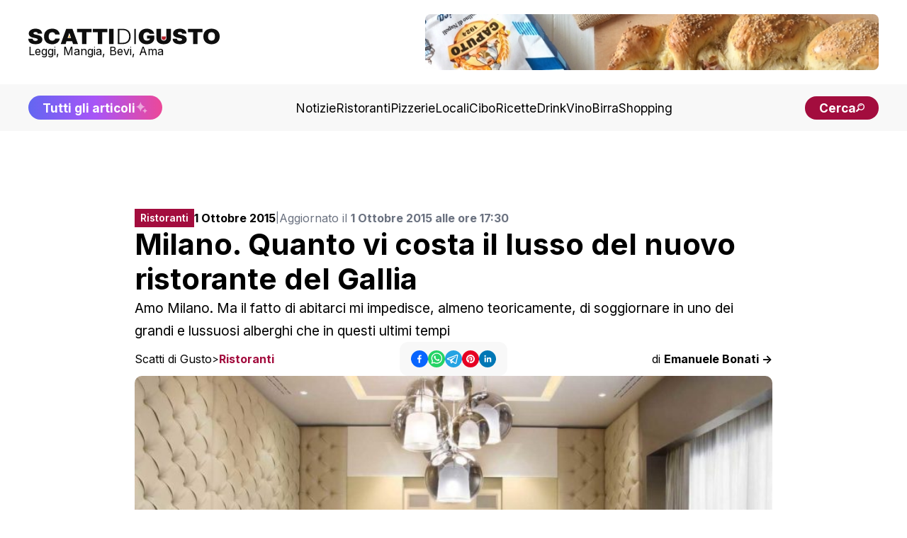

--- FILE ---
content_type: text/html; charset=utf-8
request_url: https://www.scattidigusto.it/ristoranti-milano-gallia-hotel-terrazza
body_size: 71496
content:
<!DOCTYPE html><html lang="it"><head><meta charSet="utf-8"/><meta name="viewport" content="width=device-width, initial-scale=1"/><link rel="preload" as="image" href="https://scattidigusto.it/wp-content/uploads/2024/08/scattidigusto_caputo.jpg" fetchPriority="high"/><link rel="preload" as="image" href="https://www.scattidigusto.it/wp-content/uploads/2015/10/Gallia-Hotel-ristoranti-Milano-768x512.jpg?width=900" fetchPriority="high"/><link rel="preload" as="image" href="https://www.scattidigusto.it/wp-content/uploads/2026/01/Brace-Pura-a-Torino-Fegato-ponzu-320x213.jpg?width=400"/><link rel="preload" as="image" href="https://www.scattidigusto.it/wp-content/uploads/2026/01/Osteria-Mirabello-a-Roma-320x214.jpeg?width=400"/><link rel="preload" as="image" href="https://www.scattidigusto.it/wp-content/uploads/2023/02/Per-Me-Giulio-Terrinoni-a-Roma-carbonara-di-mare-320x213.jpeg?width=400"/><link rel="preload" as="image" href="https://www.scattidigusto.it/wp-content/uploads/2025/12/Hotel-Forestis-a-Bressanone-piscina-vista-Dolomiti-320x213.jpg?width=400"/><link rel="stylesheet" href="/_next/static/css/7acfbe741cd37706.css" data-precedence="next"/><link rel="preload" as="script" fetchPriority="low" href="/_next/static/chunks/webpack-65f26dc8d7eed502.js"/><script src="/_next/static/chunks/fd9d1056-b11b2651f33aae7f.js" async=""></script><script src="/_next/static/chunks/117-c5e069d41c5ff8c8.js" async=""></script><script src="/_next/static/chunks/main-app-9321cfbdb74d0617.js" async=""></script><script src="/_next/static/chunks/878-992c78001869b381.js" async=""></script><script src="/_next/static/chunks/223-8527bcf8632ba367.js" async=""></script><script src="/_next/static/chunks/114-9c473fedd47a5814.js" async=""></script><script src="/_next/static/chunks/935-3bb8f1247bf6ba3b.js" async=""></script><script src="/_next/static/chunks/app/%5Bslug%5D/page-0132e402e022f9f4.js" async=""></script><script src="/_next/static/chunks/app/%5Bslug%5D/layout-39118427694ca4e2.js" async=""></script><script src="/_next/static/chunks/562-7348017114ea3b07.js" async=""></script><script src="/_next/static/chunks/921-6e97a7d698810374.js" async=""></script><script src="/_next/static/chunks/app/layout-8102b1bdfc40b03c.js" async=""></script><link rel="preload" href="https://clickiocmp.com/t/consent_243412.js" as="script"/><link rel="preload" href="https://s.adplay.it/scattidigusto/adplay.js" as="script"/><link rel="preconnect" href="https://cms.scattidigusto.it" crossorigin="anonymous"/><link rel="dns-prefetch" href="https://cms.scattidigusto.it"/><link rel="preconnect" href="https://cdn.scattidigusto.it" crossorigin="anonymous"/><link rel="dns-prefetch" href="https://cdn.scattidigusto.it"/><link rel="preconnect" href="https://scattidigusto.it" crossorigin="anonymous"/><link rel="dns-prefetch" href="https://scattidigusto.it"/><link rel="preconnect" href="https://pagead2.googlesyndication.com" crossorigin="anonymous"/><link rel="preconnect" href="https://cdn-cookieyes.com"/><link rel="preconnect" href="https://cdn.iubenda.com"/><link rel="icon" href="/banner/favicon.ico"/><title>Milano. Quanto vi costa il lusso del nuovo ristorante del Gallia</title><meta name="description" content="Amo Milano. Ma il fatto di abitarci mi impedisce, almeno teoricamente, di soggiornare in uno dei grandi e lussuosi alberghi che in questi ultimi tempi"/><meta name="author" content="Scatti di Gusto"/><meta name="creator" content="Scatti di Gusto"/><meta name="robots" content="index, follow"/><meta name="googlebot" content="index, follow"/><link rel="canonical" href="https://www.scattidigusto.it/ristoranti-milano-gallia-hotel-terrazza"/><meta name="format-detection" content="telephone=no, address=no, email=no"/><meta property="og:title" content="Milano. Quanto vi costa il lusso del nuovo ristorante del Gallia"/><meta property="og:description" content="Amo Milano. Ma il fatto di abitarci mi impedisce, almeno teoricamente, di soggiornare in uno dei grandi e lussuosi alberghi che in questi ultimi tempi"/><meta property="og:url" content="https://www.scattidigusto.it/ristoranti-milano-gallia-hotel-terrazza"/><meta property="og:site_name" content="Scatti di Gusto"/><meta property="og:locale" content="it_IT"/><meta property="og:image" content="https://www.scattidigusto.it/wp-content/uploads/2015/10/Gallia-Hotel-ristoranti-Milano.jpg"/><meta property="og:image:alt" content="Milano. Quanto vi costa il lusso del nuovo ristorante del Gallia"/><meta property="og:type" content="article"/><meta property="article:published_time" content="2015-10-01T15:30:05+00:00"/><meta property="article:author" content="Scatti di Gusto"/><meta name="twitter:card" content="summary_large_image"/><meta name="twitter:creator" content="Scatti di Gusto"/><meta name="twitter:title" content="Milano. Quanto vi costa il lusso del nuovo ristorante del Gallia"/><meta name="twitter:description" content="Amo Milano. Ma il fatto di abitarci mi impedisce, almeno teoricamente, di soggiornare in uno dei grandi e lussuosi alberghi che in questi ultimi tempi"/><meta name="twitter:image" content="https://www.scattidigusto.it/wp-content/uploads/2015/10/Gallia-Hotel-ristoranti-Milano.jpg"/><meta name="next-size-adjust"/><script>(self.__next_s=self.__next_s||[]).push([0,{"children":"\n            (function(w,d,s,l,i){w[l]=w[l]||[];w[l].push({'gtm.start':\n            new Date().getTime(),event:'gtm.js'});var f=d.getElementsByTagName(s)[0],\n            j=d.createElement(s),dl=l!='dataLayer'?'&l='+l:'';j.async=true;j.src=\n            'https://www.googletagmanager.com/gtm.js?id='+i+dl;f.parentNode.insertBefore(j,f);\n            })(window,document,'script','dataLayer','GTM-WWZPLQRJ');\n            ","id":"gtm-base"}])</script><!--$!--><template data-dgst="BAILOUT_TO_CLIENT_SIDE_RENDERING"></template><!--/$--><script>(self.__next_s=self.__next_s||[]).push(["https://clickiocmp.com/t/consent_243412.js",{}])</script><script>(self.__next_s=self.__next_s||[]).push(["https://s.adplay.it/scattidigusto/adplay.js",{}])</script><style>
          @media only screen and (max-width: 970px) {
            #gmp-topmobile {
              min-height: 280px;
              display: flex;
              flex-direction: column;
              justify-content: center;
              align-items: center;
            }
            #gmp-bottommobile,
            #gmp-middlemobile,
            #gmp-middlemobile_2,
            .gmp-middlemobile_r {
              min-height: 600px !important;
            }
            #gmp-bottommobile &gt; div.teads-inread,
            #gmp-bottommobile &gt; div[id^=&quot;google_ads_iframe_&quot;],
            #gmp-middlemobile &gt; div.teads-inread,
            #gmp-middlemobile &gt; div[id^=&quot;google_ads_iframe_&quot;],
            #gmp-middlemobile_2 &gt; div.teads-inread,
            #gmp-middlemobile_2 &gt; div[id^=&quot;google_ads_iframe_&quot;],
            .gmp-middlemobile_r div.teads-inread,
            .gmp-middlemobile_r div[id^=&quot;google_ads_iframe_&quot;] {
              top: 100px !important;
              position: sticky !important;
            }
            #gmp-intext_vip {
              min-height: 144px;
            }
            #gmpSkinMobileSpacer {
              min-height: 100px;
            }
          }

          @media only screen and (min-width: 971px) {
            #gmp-masthead {
              min-height: 250px;
            }
            #gmp-leaderboard {
              min-height: 90px;
            }
            #gmp-bottomright,
            #gmp-middleright,
            #gmp-topright {
              min-height: 280px;
            }
            #gmp-insidepostbottom,
            #gmp-insidepostmiddle,
            #gmp-insideposttop,
            .gmp-insidepost_r {
              min-height: 280px;
              display: flex;
              flex-direction: column;
              justify-content: center;
              align-items: center;
            }
            #gmp-intext_vip {
              min-height: 169px;
            }
              #aZVideoContent{
              min-height: 230px
              }
          }
        </style><script src="/_next/static/chunks/polyfills-42372ed130431b0a.js" noModule=""></script></head><body class="__className_e8ce0c"><noscript><iframe src="https://www.googletagmanager.com/ns.html?id=GTM-WWZPLQRJ" height="0" width="0" style="display:none;visibility:hidden"></iframe></noscript><div id="gmpSkinMobileSpacer"></div><div id="top" class="bg-white px-5 py-5 md:px-10 flex flex-col justify-between items-center gap-10"><div class="flex flex-row flex-nowrap md:flex-wrap gap-4 md:gap-6 justify-between lg:justify-center items-center md:items-center w-full"><div class=" flex flex-row gap-10 justify-between items-center w-full"><div class="flex flex-col items-start justify-start gap-2"><a href="/"><img alt="Logo" loading="lazy" width="350" height="27" decoding="async" data-nimg="1" class="!w-[190px] md:!w-[230px] xl:!w-[270px] !h-fit cursor-pointer w-auto h-auto" style="color:transparent" src="/loghi/logo-scatti-dark.svg"/></a><div class="text-[13px] md:text-[16px] !leading-none ">Leggi, Mangia, Bevi, Ama</div></div><div class="w-fit md:w-full lg:w-fit hidden lg:flex items-center justify-center h-fit  "><div style="width:640px;max-height:79px;max-width:100vw" class="flex flex-col items-center justify-center bg-grey-5"><a href="https://www.mulinocaputo.it/" target="_blank" class="relative" rel="dofollow noopener noreferrer"><img alt="banner statico" fetchPriority="high" width="640" height="79" decoding="async" data-nimg="1" class="!max-w-full rounded-none md:rounded-lg" style="color:transparent" src="https://scattidigusto.it/wp-content/uploads/2024/08/scattidigusto_caputo.jpg"/></a></div></div><div class=" flex-row gap-3 hidden md:flex lg:hidden"><div class="font-bold text-nowrap text-pxs !leading-none lg:hidden"><a href="/tutti-gli-articoli"><div class=" flex flex-row gap-1 items-center  justify-center  bg-gradient-to-r from-indigo-500 via-purple-500 to-pink-500 px-5 py-3 md:py-2 rounded-full  !leading-none text-pxs text-white"><span class="hidden md:flex">Tutti gli articoli</span><span class="flex md:hidden">Scopri tutti gli articoli</span><img alt="Tutti gli articoli" loading="lazy" width="18" height="18" decoding="async" data-nimg="1" class="animate-pulse h-[18px] w-[18px]" style="color:transparent" src="/icons/sparkle.svg"/></div></a></div><div class="font-bold text-nowrap text-pxs !leading-none lg:hidden"><div class=" flex flex-row gap-2 items-center justify-center  bg-accent md:px-5 px-4 py-2 rounded-full  !leading-none text-pxs text-white cursor-pointer"><span class="text-[12px] md:text-pxs !leading-none">Cerca</span><img alt="cerca" loading="lazy" width="16" height="18" decoding="async" data-nimg="1" class="h-[12px] w-auto" style="color:transparent" src="/icons/search.svg"/></div></div></div></div><div class="flex md:hidden"><div class=" flex flex-row gap-2 items-center justify-center  bg-accent md:px-5 px-4 py-2 rounded-full  !leading-none text-pxs text-white cursor-pointer"><span class="text-[12px] md:text-pxs !leading-none">Cerca</span><img alt="cerca" loading="lazy" width="16" height="18" decoding="async" data-nimg="1" class="h-[12px] w-auto" style="color:transparent" src="/icons/search.svg"/></div></div><div class="!leading-none flex flex-row flex-nowrap gap-2 items-center md:hidden"><img alt="menu" loading="lazy" width="28" height="28" decoding="async" data-nimg="1" class="flex-nowrap w-9 h-9" style="color:transparent" src="/icons/menu.svg"/></div></div></div><div class="w-fit md:w-full lg:w-fit flex items-center justify-center h-fit lg:hidden md:bg-grey-10 lg:bg-white "><div style="width:640px;max-height:79px;max-width:100vw" class="flex flex-col items-center justify-center bg-grey-5"><a href="https://www.mulinocaputo.it/" target="_blank" class="relative" rel="dofollow noopener noreferrer"><img alt="banner statico" fetchPriority="high" width="640" height="79" decoding="async" data-nimg="1" class="!max-w-full rounded-none md:rounded-lg" style="color:transparent" src="https://scattidigusto.it/wp-content/uploads/2024/08/scattidigusto_caputo.jpg"/></a></div></div><div class="w-full hidden md:flex flex-col gap-5 items-center justify-between bg-grey-5 px-5 py-4 md:px-10 "><div class="flex flex-row gap-10 justify-center lg:justify-between items-center w-full"><div class="font-bold text-nowrap text-pxs !leading-none hidden lg:block"><a href="/tutti-gli-articoli"><div class=" flex flex-row gap-1 items-center  justify-center  bg-gradient-to-r from-indigo-500 via-purple-500 to-pink-500 px-5 py-3 md:py-2 rounded-full  !leading-none text-pxs text-white"><span class="hidden md:flex">Tutti gli articoli</span><span class="flex md:hidden">Scopri tutti gli articoli</span><img alt="Tutti gli articoli" loading="lazy" width="18" height="18" decoding="async" data-nimg="1" class="animate-pulse h-[18px] w-[18px]" style="color:transparent" src="/icons/sparkle.svg"/></div></a></div><div class="flex flex-row gap-4 xl:gap-5 items-center w-fit"><a href="https://www.scattidigusto.it/categoria/notizie" target="" class="hidden md:block text-pxs 2xl:text-p !leading-none !no-underline">Notizie</a><a href="https://www.scattidigusto.it/categoria/ristoranti" target="" class="hidden md:block text-pxs 2xl:text-p !leading-none !no-underline">Ristoranti</a><a href="https://www.scattidigusto.it/categoria/pizzerie" target="" class="hidden md:block text-pxs 2xl:text-p !leading-none !no-underline">Pizzerie</a><a href="https://www.scattidigusto.it/categoria/locali" target="" class="hidden md:block text-pxs 2xl:text-p !leading-none !no-underline">Locali</a><a href="https://www.scattidigusto.it/categoria/cibo" target="" class="hidden md:block text-pxs 2xl:text-p !leading-none !no-underline">Cibo</a><a href="https://www.scattidigusto.it/categoria/ricette" target="" class="hidden md:block text-pxs 2xl:text-p !leading-none !no-underline">Ricette</a><a href="https://www.scattidigusto.it/categoria/drink" target="" class="hidden md:block text-pxs 2xl:text-p !leading-none !no-underline">Drink</a><a href="https://www.scattidigusto.it/categoria/vino" target="" class="hidden md:block text-pxs 2xl:text-p !leading-none !no-underline">Vino</a><a href="https://www.scattidigusto.it/categoria/birra" target="" class="hidden md:block text-pxs 2xl:text-p !leading-none !no-underline">Birra</a><a href="https://www.scattidigusto.it/categoria/shopping" target="" class="hidden md:block text-pxs 2xl:text-p !leading-none !no-underline">Shopping</a></div><div class="font-bold text-nowrap text-pxs !leading-none hidden lg:block"><div class=" flex flex-row gap-2 items-center justify-center  bg-accent md:px-5 px-4 py-2 rounded-full  !leading-none text-pxs text-white cursor-pointer"><span class="text-[12px] md:text-pxs !leading-none">Cerca</span><img alt="cerca" loading="lazy" width="16" height="18" decoding="async" data-nimg="1" class="h-[12px] w-auto" style="color:transparent" src="/icons/search.svg"/></div></div></div></div><div class="mt-5 max-w-[1000px] mx-auto"><div id="gmp-leaderboard" class="gmp hidden h-0 !p-0 !m-0 md:flex md:!h-auto flex justify-center items-center w-full mx-auto" style="height:auto"></div></div><div><div id="article" class=" relative 2xl:flex 2xl:flex-row gap-5 md:gap-10  py-[3lvh] px-[2lvh] md:p-[5lvh] lg:px-[5lvh] lg:py-[10lvh]  h-full "><div class=" w-fit max-w-[300px]  hidden 2xl:block "><div class="sticky top-10 max-w-[320px] w-[320px] h-auto"><div id="gmp-topright" class="gmp hidden h-0 !p-0 !m-0 md:flex md:!h-auto flex justify-center items-center w-full mx-auto" style="height:auto"></div></div></div><div class="max-w-[900px] mx-auto flex flex-col gap-4 md:gap-10 2xl:flex-1"><div class="pb-0 flex flex-col gap-3 md:gap-5"><div class="flex flex-col md:flex-row gap-3 items-start md:items-center "><div class="flex flex-row justify-between items-center w-full md:w-fit"><div class="text-pxl text-white bg-accent max-w-[fit-content] !h-fit py-[6px] px-2 "><div class="font-inter font-semibold text-[12px] md:text-[14px] !leading-none max-h-[fit-content] ">Ristoranti</div></div><div class="block md:hidden "><div class="flex flex-row gap-3 items-center w-full h-fit justify-center"><div class="flex flex-row gap-2 items-center "><button class="react-share__ShareButton" style="background-color:transparent;border:none;padding:0;font:inherit;color:inherit;cursor:pointer" name="facebook"><svg viewBox="0 0 64 64" width="24" height="24"><circle cx="32" cy="32" r="32" fill="#0965FE"></circle><path d="M34.1,47V33.3h4.6l0.7-5.3h-5.3v-3.4c0-1.5,0.4-2.6,2.6-2.6l2.8,0v-4.8c-0.5-0.1-2.2-0.2-4.1-0.2 c-4.1,0-6.9,2.5-6.9,7V28H24v5.3h4.6V47H34.1z" fill="white"></path></svg></button><button class="react-share__ShareButton" style="background-color:transparent;border:none;padding:0;font:inherit;color:inherit;cursor:pointer" name="whatsapp"><svg viewBox="0 0 64 64" width="24" height="24"><circle cx="32" cy="32" r="32" fill="#25D366"></circle><path d="m42.32286,33.93287c-0.5178,-0.2589 -3.04726,-1.49644 -3.52105,-1.66732c-0.4712,-0.17346 -0.81554,-0.2589 -1.15987,0.2589c-0.34175,0.51004 -1.33075,1.66474 -1.63108,2.00648c-0.30032,0.33658 -0.60064,0.36247 -1.11327,0.12945c-0.5178,-0.2589 -2.17994,-0.80259 -4.14759,-2.56312c-1.53269,-1.37217 -2.56312,-3.05503 -2.86603,-3.57283c-0.30033,-0.5178 -0.03366,-0.80259 0.22524,-1.06149c0.23301,-0.23301 0.5178,-0.59547 0.7767,-0.90616c0.25372,-0.31068 0.33657,-0.5178 0.51262,-0.85437c0.17088,-0.36246 0.08544,-0.64725 -0.04402,-0.90615c-0.12945,-0.2589 -1.15987,-2.79613 -1.58964,-3.80584c-0.41424,-1.00971 -0.84142,-0.88027 -1.15987,-0.88027c-0.29773,-0.02588 -0.64208,-0.02588 -0.98382,-0.02588c-0.34693,0 -0.90616,0.12945 -1.37736,0.62136c-0.4712,0.5178 -1.80194,1.76053 -1.80194,4.27186c0,2.51134 1.84596,4.945 2.10227,5.30747c0.2589,0.33657 3.63497,5.51458 8.80262,7.74113c1.23237,0.5178 2.1903,0.82848 2.94111,1.08738c1.23237,0.38836 2.35599,0.33657 3.24402,0.20712c0.99159,-0.15534 3.04985,-1.24272 3.47963,-2.45956c0.44013,-1.21683 0.44013,-2.22654 0.31068,-2.45955c-0.12945,-0.23301 -0.46601,-0.36247 -0.98382,-0.59548m-9.40068,12.84407l-0.02589,0c-3.05503,0 -6.08417,-0.82849 -8.72495,-2.38189l-0.62136,-0.37023l-6.47252,1.68286l1.73463,-6.29129l-0.41424,-0.64725c-1.70875,-2.71846 -2.6149,-5.85116 -2.6149,-9.07706c0,-9.39809 7.68934,-17.06155 17.15993,-17.06155c4.58253,0 8.88029,1.78642 12.11655,5.02268c3.23625,3.21036 5.02267,7.50812 5.02267,12.06476c-0.0078,9.3981 -7.69712,17.06155 -17.14699,17.06155m14.58906,-31.58846c-3.93529,-3.80584 -9.1133,-5.95471 -14.62789,-5.95471c-11.36055,0 -20.60848,9.2065 -20.61625,20.52564c0,3.61684 0.94757,7.14565 2.75211,10.26282l-2.92557,10.63564l10.93337,-2.85309c3.0136,1.63108 6.4052,2.4958 9.85634,2.49839l0.01037,0c11.36574,0 20.61884,-9.2091 20.62403,-20.53082c0,-5.48093 -2.14111,-10.64081 -6.03239,-14.51915" fill="white"></path></svg></button><button class="react-share__ShareButton" style="background-color:transparent;border:none;padding:0;font:inherit;color:inherit;cursor:pointer" name="telegram"><svg viewBox="0 0 64 64" width="24" height="24"><circle cx="32" cy="32" r="32" fill="#25A3E3"></circle><path d="m45.90873,15.44335c-0.6901,-0.0281 -1.37668,0.14048 -1.96142,0.41265c-0.84989,0.32661 -8.63939,3.33986 -16.5237,6.39174c-3.9685,1.53296 -7.93349,3.06593 -10.98537,4.24067c-3.05012,1.1765 -5.34694,2.05098 -5.4681,2.09312c-0.80775,0.28096 -1.89996,0.63566 -2.82712,1.72788c-0.23354,0.27218 -0.46884,0.62161 -0.58825,1.10275c-0.11941,0.48114 -0.06673,1.09222 0.16682,1.5716c0.46533,0.96052 1.25376,1.35737 2.18443,1.71383c3.09051,0.99037 6.28638,1.93508 8.93263,2.8236c0.97632,3.44171 1.91401,6.89571 2.84116,10.34268c0.30554,0.69185 0.97105,0.94823 1.65764,0.95525l-0.00351,0.03512c0,0 0.53908,0.05268 1.06412,-0.07375c0.52679,-0.12292 1.18879,-0.42846 1.79109,-0.99212c0.662,-0.62161 2.45836,-2.38812 3.47683,-3.38552l7.6736,5.66477l0.06146,0.03512c0,0 0.84989,0.59703 2.09312,0.68132c0.62161,0.04214 1.4399,-0.07726 2.14229,-0.59176c0.70766,-0.51626 1.1765,-1.34683 1.396,-2.29506c0.65673,-2.86224 5.00979,-23.57745 5.75257,-27.00686l-0.02107,0.08077c0.51977,-1.93157 0.32837,-3.70159 -0.87096,-4.74991c-0.60054,-0.52152 -1.2924,-0.7498 -1.98425,-0.77965l0,0.00176zm-0.2072,3.29069c0.04741,0.0439 0.0439,0.0439 0.00351,0.04741c-0.01229,-0.00351 0.14048,0.2072 -0.15804,1.32576l-0.01229,0.04214l-0.00878,0.03863c-0.75858,3.50668 -5.15554,24.40802 -5.74203,26.96472c-0.08077,0.34417 -0.11414,0.31959 -0.09482,0.29852c-0.1756,-0.02634 -0.50045,-0.16506 -0.52679,-0.1756l-13.13468,-9.70175c4.4988,-4.33199 9.09945,-8.25307 13.744,-12.43229c0.8218,-0.41265 0.68483,-1.68573 -0.29852,-1.70681c-1.04305,0.24584 -1.92279,0.99564 -2.8798,1.47502c-5.49971,3.2626 -11.11882,6.13186 -16.55882,9.49279c-2.792,-0.97105 -5.57873,-1.77704 -8.15298,-2.57601c2.2336,-0.89555 4.00889,-1.55579 5.75608,-2.23009c3.05188,-1.1765 7.01687,-2.7042 10.98537,-4.24067c7.94051,-3.06944 15.92667,-6.16346 16.62028,-6.43037l0.05619,-0.02283l0.05268,-0.02283c0.19316,-0.0878 0.30378,-0.09658 0.35471,-0.10009c0,0 -0.01756,-0.05795 -0.00351,-0.04566l-0.00176,0zm-20.91715,22.0638l2.16687,1.60145c-0.93418,0.91311 -1.81743,1.77353 -2.45485,2.38812l0.28798,-3.98957" fill="white"></path></svg></button><button class="react-share__ShareButton" style="background-color:transparent;border:none;padding:0;font:inherit;color:inherit;cursor:pointer" name="pinterest"><svg viewBox="0 0 64 64" width="24" height="24"><circle cx="32" cy="32" r="32" fill="#E60023"></circle><path d="M32,16c-8.8,0-16,7.2-16,16c0,6.6,3.9,12.2,9.6,14.7c0-1.1,0-2.5,0.3-3.7 c0.3-1.3,2.1-8.7,2.1-8.7s-0.5-1-0.5-2.5c0-2.4,1.4-4.1,3.1-4.1c1.5,0,2.2,1.1,2.2,2.4c0,1.5-0.9,3.7-1.4,5.7 c-0.4,1.7,0.9,3.1,2.5,3.1c3,0,5.1-3.9,5.1-8.5c0-3.5-2.4-6.1-6.7-6.1c-4.9,0-7.9,3.6-7.9,7.7c0,1.4,0.4,2.4,1.1,3.1 c0.3,0.3,0.3,0.5,0.2,0.9c-0.1,0.3-0.3,1-0.3,1.3c-0.1,0.4-0.4,0.6-0.8,0.4c-2.2-0.9-3.3-3.4-3.3-6.1c0-4.5,3.8-10,11.4-10 c6.1,0,10.1,4.4,10.1,9.2c0,6.3-3.5,11-8.6,11c-1.7,0-3.4-0.9-3.9-2c0,0-0.9,3.7-1.1,4.4c-0.3,1.2-1,2.5-1.6,3.4 c1.4,0.4,3,0.7,4.5,0.7c8.8,0,16-7.2,16-16C48,23.2,40.8,16,32,16z" fill="white"></path></svg></button><button class="react-share__ShareButton" style="background-color:transparent;border:none;padding:0;font:inherit;color:inherit;cursor:pointer" name="linkedin"><svg viewBox="0 0 64 64" width="24" height="24"><circle cx="32" cy="32" r="32" fill="#0077B5"></circle><path d="M20.4,44h5.4V26.6h-5.4V44z M23.1,18c-1.7,0-3.1,1.4-3.1,3.1c0,1.7,1.4,3.1,3.1,3.1 c1.7,0,3.1-1.4,3.1-3.1C26.2,19.4,24.8,18,23.1,18z M39.5,26.2c-2.6,0-4.4,1.4-5.1,2.8h-0.1v-2.4h-5.2V44h5.4v-8.6 c0-2.3,0.4-4.5,3.2-4.5c2.8,0,2.8,2.6,2.8,4.6V44H46v-9.5C46,29.8,45,26.2,39.5,26.2z" fill="white"></path></svg></button></div></div></div></div><div class="w-full text-[14px] xl:text-[16px] !leading-none flex flex-col md:flex-row gap-1 md:gap-2 items-start md:items-center"><span><b>1 Ottobre 2015</b> </span><span class="hidden md:block text-[14px] text-gray-500">|</span><span class="text-[14px] xl:text-[16px] text-gray-500">Aggiornato il <b>1 Ottobre 2015 alle ore 17:30</b></span></div></div><h1 class="text-h4 md:text-h2">Milano. Quanto vi costa il lusso del nuovo ristorante del Gallia</h1><div class="text-[14px] md:text-p">Amo Milano. Ma il fatto di abitarci mi impedisce, almeno teoricamente, di soggiornare in uno dei grandi e lussuosi alberghi che in questi ultimi tempi</div><div class="text-[14px] md:text-[16px] !leading-none flex flex-col gap-3 md:flex-row justify-between items-start md:items-center md:hidden mb-2"><div class="!leading-none flex md:hidden flex flex-row flex-wrap gap-[4px] items-center !leading-none"><span class="!leading-none"><a href="https://www.scattidigusto.it" class="!no-underline !leading-none text-[14px] md:text-[16px]">Scatti di Gusto</a></span><span class="!no-underline !leading-none text-[14px]">&gt;</span><span class="text-accent font-bold !leading-none"><a href="/categoria/ristoranti" class="!no-underline !leading-none text-[14px] md:text-[16px]">Ristoranti</a></span></div><a href="/author/emanuele-bonati" class="!no-underline">di <b>Emanuele Bonati -&gt;</b></a></div></div><div class="flex flex-col md:grid md:grid-cols-3 gap-2 items-start md:items-center justify-center"><div class="!leading-none hidden md:flex flex flex-row flex-wrap gap-[4px] items-center !leading-none"><span class="!leading-none"><a href="https://www.scattidigusto.it" class="!no-underline !leading-none text-[14px] md:text-[16px]">Scatti di Gusto</a></span><span class="!no-underline !leading-none text-[14px]">&gt;</span><span class="text-accent font-bold !leading-none"><a href="/categoria/ristoranti" class="!no-underline !leading-none text-[14px] md:text-[16px]">Ristoranti</a></span></div><div class="hidden md:flex flex-row justify-center w-full "><div class="py-3 px-4 rounded-xl bg-grey-5 w-fit "><div class="flex flex-row gap-3 items-center w-full h-fit justify-center"><div class="flex flex-row gap-2 items-center "><button class="react-share__ShareButton" style="background-color:transparent;border:none;padding:0;font:inherit;color:inherit;cursor:pointer" name="facebook"><svg viewBox="0 0 64 64" width="24" height="24"><circle cx="32" cy="32" r="32" fill="#0965FE"></circle><path d="M34.1,47V33.3h4.6l0.7-5.3h-5.3v-3.4c0-1.5,0.4-2.6,2.6-2.6l2.8,0v-4.8c-0.5-0.1-2.2-0.2-4.1-0.2 c-4.1,0-6.9,2.5-6.9,7V28H24v5.3h4.6V47H34.1z" fill="white"></path></svg></button><button class="react-share__ShareButton" style="background-color:transparent;border:none;padding:0;font:inherit;color:inherit;cursor:pointer" name="whatsapp"><svg viewBox="0 0 64 64" width="24" height="24"><circle cx="32" cy="32" r="32" fill="#25D366"></circle><path d="m42.32286,33.93287c-0.5178,-0.2589 -3.04726,-1.49644 -3.52105,-1.66732c-0.4712,-0.17346 -0.81554,-0.2589 -1.15987,0.2589c-0.34175,0.51004 -1.33075,1.66474 -1.63108,2.00648c-0.30032,0.33658 -0.60064,0.36247 -1.11327,0.12945c-0.5178,-0.2589 -2.17994,-0.80259 -4.14759,-2.56312c-1.53269,-1.37217 -2.56312,-3.05503 -2.86603,-3.57283c-0.30033,-0.5178 -0.03366,-0.80259 0.22524,-1.06149c0.23301,-0.23301 0.5178,-0.59547 0.7767,-0.90616c0.25372,-0.31068 0.33657,-0.5178 0.51262,-0.85437c0.17088,-0.36246 0.08544,-0.64725 -0.04402,-0.90615c-0.12945,-0.2589 -1.15987,-2.79613 -1.58964,-3.80584c-0.41424,-1.00971 -0.84142,-0.88027 -1.15987,-0.88027c-0.29773,-0.02588 -0.64208,-0.02588 -0.98382,-0.02588c-0.34693,0 -0.90616,0.12945 -1.37736,0.62136c-0.4712,0.5178 -1.80194,1.76053 -1.80194,4.27186c0,2.51134 1.84596,4.945 2.10227,5.30747c0.2589,0.33657 3.63497,5.51458 8.80262,7.74113c1.23237,0.5178 2.1903,0.82848 2.94111,1.08738c1.23237,0.38836 2.35599,0.33657 3.24402,0.20712c0.99159,-0.15534 3.04985,-1.24272 3.47963,-2.45956c0.44013,-1.21683 0.44013,-2.22654 0.31068,-2.45955c-0.12945,-0.23301 -0.46601,-0.36247 -0.98382,-0.59548m-9.40068,12.84407l-0.02589,0c-3.05503,0 -6.08417,-0.82849 -8.72495,-2.38189l-0.62136,-0.37023l-6.47252,1.68286l1.73463,-6.29129l-0.41424,-0.64725c-1.70875,-2.71846 -2.6149,-5.85116 -2.6149,-9.07706c0,-9.39809 7.68934,-17.06155 17.15993,-17.06155c4.58253,0 8.88029,1.78642 12.11655,5.02268c3.23625,3.21036 5.02267,7.50812 5.02267,12.06476c-0.0078,9.3981 -7.69712,17.06155 -17.14699,17.06155m14.58906,-31.58846c-3.93529,-3.80584 -9.1133,-5.95471 -14.62789,-5.95471c-11.36055,0 -20.60848,9.2065 -20.61625,20.52564c0,3.61684 0.94757,7.14565 2.75211,10.26282l-2.92557,10.63564l10.93337,-2.85309c3.0136,1.63108 6.4052,2.4958 9.85634,2.49839l0.01037,0c11.36574,0 20.61884,-9.2091 20.62403,-20.53082c0,-5.48093 -2.14111,-10.64081 -6.03239,-14.51915" fill="white"></path></svg></button><button class="react-share__ShareButton" style="background-color:transparent;border:none;padding:0;font:inherit;color:inherit;cursor:pointer" name="telegram"><svg viewBox="0 0 64 64" width="24" height="24"><circle cx="32" cy="32" r="32" fill="#25A3E3"></circle><path d="m45.90873,15.44335c-0.6901,-0.0281 -1.37668,0.14048 -1.96142,0.41265c-0.84989,0.32661 -8.63939,3.33986 -16.5237,6.39174c-3.9685,1.53296 -7.93349,3.06593 -10.98537,4.24067c-3.05012,1.1765 -5.34694,2.05098 -5.4681,2.09312c-0.80775,0.28096 -1.89996,0.63566 -2.82712,1.72788c-0.23354,0.27218 -0.46884,0.62161 -0.58825,1.10275c-0.11941,0.48114 -0.06673,1.09222 0.16682,1.5716c0.46533,0.96052 1.25376,1.35737 2.18443,1.71383c3.09051,0.99037 6.28638,1.93508 8.93263,2.8236c0.97632,3.44171 1.91401,6.89571 2.84116,10.34268c0.30554,0.69185 0.97105,0.94823 1.65764,0.95525l-0.00351,0.03512c0,0 0.53908,0.05268 1.06412,-0.07375c0.52679,-0.12292 1.18879,-0.42846 1.79109,-0.99212c0.662,-0.62161 2.45836,-2.38812 3.47683,-3.38552l7.6736,5.66477l0.06146,0.03512c0,0 0.84989,0.59703 2.09312,0.68132c0.62161,0.04214 1.4399,-0.07726 2.14229,-0.59176c0.70766,-0.51626 1.1765,-1.34683 1.396,-2.29506c0.65673,-2.86224 5.00979,-23.57745 5.75257,-27.00686l-0.02107,0.08077c0.51977,-1.93157 0.32837,-3.70159 -0.87096,-4.74991c-0.60054,-0.52152 -1.2924,-0.7498 -1.98425,-0.77965l0,0.00176zm-0.2072,3.29069c0.04741,0.0439 0.0439,0.0439 0.00351,0.04741c-0.01229,-0.00351 0.14048,0.2072 -0.15804,1.32576l-0.01229,0.04214l-0.00878,0.03863c-0.75858,3.50668 -5.15554,24.40802 -5.74203,26.96472c-0.08077,0.34417 -0.11414,0.31959 -0.09482,0.29852c-0.1756,-0.02634 -0.50045,-0.16506 -0.52679,-0.1756l-13.13468,-9.70175c4.4988,-4.33199 9.09945,-8.25307 13.744,-12.43229c0.8218,-0.41265 0.68483,-1.68573 -0.29852,-1.70681c-1.04305,0.24584 -1.92279,0.99564 -2.8798,1.47502c-5.49971,3.2626 -11.11882,6.13186 -16.55882,9.49279c-2.792,-0.97105 -5.57873,-1.77704 -8.15298,-2.57601c2.2336,-0.89555 4.00889,-1.55579 5.75608,-2.23009c3.05188,-1.1765 7.01687,-2.7042 10.98537,-4.24067c7.94051,-3.06944 15.92667,-6.16346 16.62028,-6.43037l0.05619,-0.02283l0.05268,-0.02283c0.19316,-0.0878 0.30378,-0.09658 0.35471,-0.10009c0,0 -0.01756,-0.05795 -0.00351,-0.04566l-0.00176,0zm-20.91715,22.0638l2.16687,1.60145c-0.93418,0.91311 -1.81743,1.77353 -2.45485,2.38812l0.28798,-3.98957" fill="white"></path></svg></button><button class="react-share__ShareButton" style="background-color:transparent;border:none;padding:0;font:inherit;color:inherit;cursor:pointer" name="pinterest"><svg viewBox="0 0 64 64" width="24" height="24"><circle cx="32" cy="32" r="32" fill="#E60023"></circle><path d="M32,16c-8.8,0-16,7.2-16,16c0,6.6,3.9,12.2,9.6,14.7c0-1.1,0-2.5,0.3-3.7 c0.3-1.3,2.1-8.7,2.1-8.7s-0.5-1-0.5-2.5c0-2.4,1.4-4.1,3.1-4.1c1.5,0,2.2,1.1,2.2,2.4c0,1.5-0.9,3.7-1.4,5.7 c-0.4,1.7,0.9,3.1,2.5,3.1c3,0,5.1-3.9,5.1-8.5c0-3.5-2.4-6.1-6.7-6.1c-4.9,0-7.9,3.6-7.9,7.7c0,1.4,0.4,2.4,1.1,3.1 c0.3,0.3,0.3,0.5,0.2,0.9c-0.1,0.3-0.3,1-0.3,1.3c-0.1,0.4-0.4,0.6-0.8,0.4c-2.2-0.9-3.3-3.4-3.3-6.1c0-4.5,3.8-10,11.4-10 c6.1,0,10.1,4.4,10.1,9.2c0,6.3-3.5,11-8.6,11c-1.7,0-3.4-0.9-3.9-2c0,0-0.9,3.7-1.1,4.4c-0.3,1.2-1,2.5-1.6,3.4 c1.4,0.4,3,0.7,4.5,0.7c8.8,0,16-7.2,16-16C48,23.2,40.8,16,32,16z" fill="white"></path></svg></button><button class="react-share__ShareButton" style="background-color:transparent;border:none;padding:0;font:inherit;color:inherit;cursor:pointer" name="linkedin"><svg viewBox="0 0 64 64" width="24" height="24"><circle cx="32" cy="32" r="32" fill="#0077B5"></circle><path d="M20.4,44h5.4V26.6h-5.4V44z M23.1,18c-1.7,0-3.1,1.4-3.1,3.1c0,1.7,1.4,3.1,3.1,3.1 c1.7,0,3.1-1.4,3.1-3.1C26.2,19.4,24.8,18,23.1,18z M39.5,26.2c-2.6,0-4.4,1.4-5.1,2.8h-0.1v-2.4h-5.2V44h5.4v-8.6 c0-2.3,0.4-4.5,3.2-4.5c2.8,0,2.8,2.6,2.8,4.6V44H46v-9.5C46,29.8,45,26.2,39.5,26.2z" fill="white"></path></svg></button></div></div></div></div><div class="text-[16px] !leading-none hidden md:flex flex-row justify-end"><a href="/author/emanuele-bonati" class="!no-underline">di <b>Emanuele Bonati -&gt;</b></a></div></div><div><img alt="Milano. Quanto vi costa il lusso del nuovo ristorante del Gallia" fetchPriority="high" width="700" height="400" decoding="async" data-nimg="1" class="block rounded-xl max-w-full object-cover object-center w-full aspect-[16/9]" style="color:transparent" src="https://www.scattidigusto.it/wp-content/uploads/2015/10/Gallia-Hotel-ristoranti-Milano-768x512.jpg?width=900"/></div><div id="gmp-intext_vip" class="gmp  flex justify-center items-center w-full mx-auto" style="height:auto"></div><div class="flex flex-col gap-5 md:gap-10"><div id="articlecontent" class="text-pxs leading-[1.3] md:leading-auto md:text-p flex flex-col gap-3 "><div><p><img loading="lazy" decoding="async" class="alignnone size-large wp-image-155916" alt="Terrazza Gallia Milano" src="https://www.scattidigusto.it/wp-content/uploads/2015/10/Terrazza-Gallia-Milano-640x360.jpg" width="640" height="360" srcSet="https://www.scattidigusto.it/wp-content/uploads/2015/10/Terrazza-Gallia-Milano-640x360.jpg 640w, https://www.scattidigusto.it/wp-content/uploads/2015/10/Terrazza-Gallia-Milano-160x90.jpg 160w, https://www.scattidigusto.it/wp-content/uploads/2015/10/Terrazza-Gallia-Milano-320x180.jpg 320w, https://www.scattidigusto.it/wp-content/uploads/2015/10/Terrazza-Gallia-Milano-960x540.jpg 960w, https://www.scattidigusto.it/wp-content/uploads/2015/10/Terrazza-Gallia-Milano-900x506.jpg 900w, https://www.scattidigusto.it/wp-content/uploads/2015/10/Terrazza-Gallia-Milano.jpg 1600w" sizes="auto, (max-width: 640px) 100vw, 640px"/></p></div><div>
</div><div><p>Amo Milano. Ma il fatto di abitarci mi impedisce, almeno teoricamente, di <strong>soggiornare in uno dei grandi e lussuosi alberghi</strong> che in questi ultimi tempi stanno rinnovandosi e aprendo in città. Ma non mi impedirà di frequentarne i ristoranti, i bar, e la <strong>Terrazza Gallia dell’Excelsior Hotel Gallia.</strong></p></div><div>
</div><div><div id="gmp-insideposttop" class="gmp hidden h-0 !p-0 !m-0 md:flex md:!h-auto flex justify-center items-center w-full mx-auto" style="height:auto"></div><div id="gmp-topmobile" class="gmp flex md:hidden md:!h-0 md:!p-0 md:!m-0 flex justify-center items-center w-full mx-auto" style="height:auto"></div></div><div><p>L’hotel fa parte della Luxury Collection Hotels &amp; Resorts; completamente ristrutturato e rinnovato nell’immagine, ha riaperto la scorsa primavera, mantenendo l’aspetto da <strong>Belle Époque del vecchio Gallia</strong> – al quale è stata aggiunta una nuova ala moderna secondo le indicazioni dell’architetto <strong>Marco Piva</strong>.</p></div><div>
</div><div><p>La <strong>Terrazza Gallia si apre in cima all’ala nuova</strong>, e la visuale spazia dalla Stazione Centrale al Pirellone, proprio lì davanti, fino alla Torre Unicredit: e la vista di Milano, magari di sera mentre prendi un aperitivo, ha un suo fascino e una sua suggestione.</p></div><div>
</div><div><p>Suggestione sottolineata dall’aperitivo e dai finger food che lo accompagnano, ottimo preludio all’eventuale cena nel <strong>ristorante</strong> che occupa, invece, il tetto del vecchio palazzo.</p></div><div>
</div><div><p><img loading="lazy" decoding="async" class="alignnone size-large wp-image-155917" alt="sala privata Gallia" src="https://www.scattidigusto.it/wp-content/uploads/2015/10/sala-privata-Gallia-640x360.jpg" width="640" height="360" srcSet="https://www.scattidigusto.it/wp-content/uploads/2015/10/sala-privata-Gallia-640x360.jpg 640w, https://www.scattidigusto.it/wp-content/uploads/2015/10/sala-privata-Gallia-160x90.jpg 160w, https://www.scattidigusto.it/wp-content/uploads/2015/10/sala-privata-Gallia-320x180.jpg 320w, https://www.scattidigusto.it/wp-content/uploads/2015/10/sala-privata-Gallia-960x540.jpg 960w, https://www.scattidigusto.it/wp-content/uploads/2015/10/sala-privata-Gallia-900x506.jpg 900w, https://www.scattidigusto.it/wp-content/uploads/2015/10/sala-privata-Gallia.jpg 1600w" sizes="auto, (max-width: 640px) 100vw, 640px"/> <img loading="lazy" decoding="async" class="alignnone size-large wp-image-155918" alt="Terrazza Gallia ristorante" src="https://www.scattidigusto.it/wp-content/uploads/2015/10/Terrazza-Gallia-ristorante-640x360.jpg" width="640" height="360" srcSet="https://www.scattidigusto.it/wp-content/uploads/2015/10/Terrazza-Gallia-ristorante-640x360.jpg 640w, https://www.scattidigusto.it/wp-content/uploads/2015/10/Terrazza-Gallia-ristorante-160x90.jpg 160w, https://www.scattidigusto.it/wp-content/uploads/2015/10/Terrazza-Gallia-ristorante-320x180.jpg 320w, https://www.scattidigusto.it/wp-content/uploads/2015/10/Terrazza-Gallia-ristorante-960x540.jpg 960w, https://www.scattidigusto.it/wp-content/uploads/2015/10/Terrazza-Gallia-ristorante-900x506.jpg 900w, https://www.scattidigusto.it/wp-content/uploads/2015/10/Terrazza-Gallia-ristorante.jpg 1600w" sizes="auto, (max-width: 640px) 100vw, 640px"/></p></div><div>
</div><div><p>La <strong>sala</strong> è insieme moderna, quasi da astronave, con un occhio al design contemporaneo e l’altro alle atmosfere d’antan; manca però il panorama che si vede dalla terrazza.</p></div><div>
</div><div><p>La <strong>cucina</strong> è affidata ai fratelli campani <strong>Vincenzo e Antonio Lebano, scelti dai Cerea</strong> per questa loro nuova avventura milanese. Ovviamente, <strong>né Enrico né Roberto Cerea</strong> hanno intenzione di lasciare il loro ristorante da Vittorio a Brusaporto.</p></div><div>
</div><div><p>Ma supervisioneranno terrazza e ristorante, in collaborazione con l’executive chef del Gallia,<strong> Davide Castoldi</strong>.</p></div><div>
</div><div><p><img loading="lazy" decoding="async" class="alignnone size-large wp-image-155921" alt="Terrazza-Gallia-Bar-Milan" src="https://www.scattidigusto.it/wp-content/uploads/2015/10/Terrazza-Gallia-Bar-Milan-640x360.jpg" width="640" height="360" srcSet="https://www.scattidigusto.it/wp-content/uploads/2015/10/Terrazza-Gallia-Bar-Milan-640x360.jpg 640w, https://www.scattidigusto.it/wp-content/uploads/2015/10/Terrazza-Gallia-Bar-Milan-160x90.jpg 160w, https://www.scattidigusto.it/wp-content/uploads/2015/10/Terrazza-Gallia-Bar-Milan-320x180.jpg 320w, https://www.scattidigusto.it/wp-content/uploads/2015/10/Terrazza-Gallia-Bar-Milan-960x540.jpg 960w, https://www.scattidigusto.it/wp-content/uploads/2015/10/Terrazza-Gallia-Bar-Milan-900x506.jpg 900w, https://www.scattidigusto.it/wp-content/uploads/2015/10/Terrazza-Gallia-Bar-Milan.jpg 1600w" sizes="auto, (max-width: 640px) 100vw, 640px"/></p></div><div>
</div><div><p>Molto piacevole <strong>l’aperitivo</strong> (ma ci si può anche mangiare qualcosa). I vari <strong>cocktail</strong> sono in carta a <strong>18 €</strong>; si segnala un Omaggio a Milano con <i>Campari and soda flower</i> (Campari, soda aromatizzata ai fiori di sambuco e pompelmo rosa Campari, elderflower and red grapefruit seltz) e <i>Il Milanese</i> (amaro ramazzotti, vermouth rosso carpano antica formula, seltz al tamarindo).</p></div><div>

		</div><div><style type="text/css">
			#gallery-1 {
				margin: auto;
			}
			#gallery-1 .gallery-item {
				float: left;
				margin-top: 10px;
				text-align: center;
				width: 33%;
			}
			#gallery-1 img {
				border: 2px solid #cfcfcf;
			}
			#gallery-1 .gallery-caption {
				margin-left: 0;
			}
			/* see gallery_shortcode() in wp-includes/media.php */
		</style></div><div>
		</div><div><div id="gallery-1" class="gallery galleryid-155915 gallery-columns-3 gallery-size-thumbnail"><dl class="gallery-item">
			<dt class="gallery-icon portrait">
				<a href="https://www.scattidigusto.it/ristoranti-milano-gallia-hotel-terrazza/aperitivo-milanese"><img loading="lazy" decoding="async" width="79" height="106" src="https://www.scattidigusto.it/wp-content/uploads/2015/10/aperitivo-milanese-79x106.jpg" class="attachment-thumbnail size-thumbnail" alt="" srcSet="https://www.scattidigusto.it/wp-content/uploads/2015/10/aperitivo-milanese-79x106.jpg 79w, https://www.scattidigusto.it/wp-content/uploads/2015/10/aperitivo-milanese-320x426.jpg 320w, https://www.scattidigusto.it/wp-content/uploads/2015/10/aperitivo-milanese-640x853.jpg 640w, https://www.scattidigusto.it/wp-content/uploads/2015/10/aperitivo-milanese-119x160.jpg 119w, https://www.scattidigusto.it/wp-content/uploads/2015/10/aperitivo-milanese-960x1280.jpg 960w, https://www.scattidigusto.it/wp-content/uploads/2015/10/aperitivo-milanese-900x1200.jpg 900w, https://www.scattidigusto.it/wp-content/uploads/2015/10/aperitivo-milanese.jpg 2048w" sizes="auto, (max-width: 79px) 100vw, 79px"/></a>
			</dt></dl><dl class="gallery-item">
			<dt class="gallery-icon landscape">
				<a href="https://www.scattidigusto.it/ristoranti-milano-gallia-hotel-terrazza/segnaposto"><img loading="lazy" decoding="async" width="141" height="106" src="https://www.scattidigusto.it/wp-content/uploads/2015/10/segnaposto-141x106.jpg" class="attachment-thumbnail size-thumbnail" alt="" srcSet="https://www.scattidigusto.it/wp-content/uploads/2015/10/segnaposto-141x106.jpg 141w, https://www.scattidigusto.it/wp-content/uploads/2015/10/segnaposto-320x240.jpg 320w, https://www.scattidigusto.it/wp-content/uploads/2015/10/segnaposto-640x480.jpg 640w, https://www.scattidigusto.it/wp-content/uploads/2015/10/segnaposto-160x120.jpg 160w, https://www.scattidigusto.it/wp-content/uploads/2015/10/segnaposto-960x720.jpg 960w, https://www.scattidigusto.it/wp-content/uploads/2015/10/segnaposto-900x675.jpg 900w, https://www.scattidigusto.it/wp-content/uploads/2015/10/segnaposto.jpg 2048w" sizes="auto, (max-width: 141px) 100vw, 141px"/></a>
			</dt></dl>
			<br style="clear:both"/>
		</div></div><div>

</div><div><p>L’uso delle maiuscole e minuscole in carta è un po’ a caso, come si riscontra anche nel menù del ristorante: sicilia, lipari, alaska, rossini in minuscolo proprio non riesco a leggerli – chissà poi perché Fassone invece è maiuscolo. E foie gras si scriverebbe staccato, mi sembra (e perché tradurlo in italiano una volta sì e una no?). Ok, fine delle critiche sulla grammatica.</p></div><div>
</div><div><p>Siamo (noi gruppo di invitati alla presentazione della Terrazza) poi passati nel <strong>ristorante</strong>. Non mi è dispiaciuto l’effetto generale, molto curato – anche se mi sarei aspettato una tovaglia, a dirla tutta (e utilizzare un unico poggiaposate per cucchiaio e coltello contemporaneamente risultava un po’ macchinoso).</p></div><div>
</div><div><p>Abbiamo <strong>mangiato bene</strong>, direi. Il menù che ci hanno proposto era un mix della carta presente e dei piatti che potrebbero entrare in carta prossimamente, un po’ di Cerea e un po’ di Lebano.</p></div><div>
</div><div><p><img loading="lazy" decoding="async" class="alignnone size-large wp-image-155922" alt="capasanta_fregola_gallia" src="https://www.scattidigusto.it/wp-content/uploads/2015/10/capasanta_fregola_gallia-640x480.jpg" width="640" height="480" srcSet="https://www.scattidigusto.it/wp-content/uploads/2015/10/capasanta_fregola_gallia-640x480.jpg 640w, https://www.scattidigusto.it/wp-content/uploads/2015/10/capasanta_fregola_gallia-141x106.jpg 141w, https://www.scattidigusto.it/wp-content/uploads/2015/10/capasanta_fregola_gallia-320x240.jpg 320w, https://www.scattidigusto.it/wp-content/uploads/2015/10/capasanta_fregola_gallia-160x120.jpg 160w, https://www.scattidigusto.it/wp-content/uploads/2015/10/capasanta_fregola_gallia-960x720.jpg 960w, https://www.scattidigusto.it/wp-content/uploads/2015/10/capasanta_fregola_gallia-900x675.jpg 900w, https://www.scattidigusto.it/wp-content/uploads/2015/10/capasanta_fregola_gallia.jpg 2048w" sizes="auto, (max-width: 640px) 100vw, 640px"/></p></div><div>
</div><div><p>Mi è piaciuto: molto il <strong>Carpaccio di Capasanta</strong>, fregola sarda al profumo di agrumi, abbinato a un Pommery noir; la <strong>Coda di scampo</strong> di Sicilia (correzione mia), roveja (un antico pisello ormai selvatico o quasi), crema di mandorle (con Gewürztraminer Lageder 2014); abbastanza il <strong>Risotto</strong> con gamberi rossi di Sicilia e capperi di Lipari (stesso vino); il <strong>Merluzzo d’Alaska</strong>, purea di patate alle erbe, funghi e spuma di muschio (con Ronco delle Mele di Venica, 2014); discreta la <strong>Spugna</strong> di cioccolato bianco, il <strong>Babà</strong> al rum on frutti di bosco e la piccola pasticceria. Forse mi aspettavo qualcosa di più, ecco, questo sì.</p></div><div>
</div><div><p><img loading="lazy" decoding="async" class="alignnone size-large wp-image-155923" alt="riso_gallia" src="https://www.scattidigusto.it/wp-content/uploads/2015/10/riso_gallia-640x480.jpg" width="640" height="480" srcSet="https://www.scattidigusto.it/wp-content/uploads/2015/10/riso_gallia-640x480.jpg 640w, https://www.scattidigusto.it/wp-content/uploads/2015/10/riso_gallia-141x106.jpg 141w, https://www.scattidigusto.it/wp-content/uploads/2015/10/riso_gallia-320x240.jpg 320w, https://www.scattidigusto.it/wp-content/uploads/2015/10/riso_gallia-160x120.jpg 160w, https://www.scattidigusto.it/wp-content/uploads/2015/10/riso_gallia-960x720.jpg 960w, https://www.scattidigusto.it/wp-content/uploads/2015/10/riso_gallia-900x675.jpg 900w, https://www.scattidigusto.it/wp-content/uploads/2015/10/riso_gallia.jpg 2048w" sizes="auto, (max-width: 640px) 100vw, 640px"/></p></div><div>
</div><div><p>La carta del ristorante propone <strong>antipasti</strong> dai <strong>16 ai 28 €</strong> (parfait  di foie gras con composta d fichi, baccalà mantecato e polenta bianca, selezione di pesce crudo…), <strong>primi</strong> dai <strong>16 ai 24 €</strong> (oltre al risotto con gamberi rossi e capperi, risotto alla milanese con ragù di ossobuco, linguine ai cristacei e molluschi, conchiglioni in fricassea di vitello e pasta di salame…), <strong>secondi dai 20 ai 36 €</strong> (spuma di patate e taleggio, branzino in agro con patate e funghi, guancia di manzo stufata, diletto di vitello alla Rossini con foie gras e tartufo di Norcia…), <strong>dolci a 12/14 €</strong> (il babà, e poi tiramisù, millefoglie, Pavlova…). Ma c’è anche un menù a 30€ a pranzo e a 50€ a cena.</p></div><div>
</div><div><p><img loading="lazy" decoding="async" class="alignnone size-large wp-image-155924" alt="camera Hotel Gallia" src="https://www.scattidigusto.it/wp-content/uploads/2015/10/camera-Hotel-Gallia-640x360.jpg" width="640" height="360" srcSet="https://www.scattidigusto.it/wp-content/uploads/2015/10/camera-Hotel-Gallia-640x360.jpg 640w, https://www.scattidigusto.it/wp-content/uploads/2015/10/camera-Hotel-Gallia-160x90.jpg 160w, https://www.scattidigusto.it/wp-content/uploads/2015/10/camera-Hotel-Gallia-320x180.jpg 320w, https://www.scattidigusto.it/wp-content/uploads/2015/10/camera-Hotel-Gallia-960x540.jpg 960w, https://www.scattidigusto.it/wp-content/uploads/2015/10/camera-Hotel-Gallia-900x506.jpg 900w, https://www.scattidigusto.it/wp-content/uploads/2015/10/camera-Hotel-Gallia.jpg 1600w" sizes="auto, (max-width: 640px) 100vw, 640px"/></p></div><div>
</div><div><p>E il servizio in camera (un altro motivo che mi invoglia a un soggiorno), disponibile 24 ore su 24, prevede anche un’interessante <strong>colazione “Healthy”,</strong> che suona meglio di “salutare”, a <strong>32 €</strong>, e una <strong>Colazione Americana</strong> (tradotta come The Gallia Breakfast) a <strong>40 €</strong>.</p></div><div>
</div><div><p>Primi commenti?</p></div><div>
</div><div><p> </p></div><div>
</div><div><address><a href="https://www.excelsiorhotelgallia.com/it/terrazza-gallia" target="_blank">La Terrazza Gallia</a>. Excelsior Hotel Gallia, Piazza Duca d’Aosta, 9. 20124 Milano. Tel. +39 02 6785 1.</address></div><div>
</div></div><div class="flex flex-row flex-wrap gap-2 md:gap-2 items-center !leading-none"><div class="!leading-none text-[14px] md:text-[16px]">Argomenti:</div><a href="/tag/recensioni" target="_blank" class="!leading-none"><div class="tag text-[12px] md:text-[14px] rounded-full bg-accent text-white md:px-4 md:py-2 px-[10px] py-[5px] !leading-none capitalize">Recensioni</div></a><a href="/tag/ristoranti-milano" target="_blank" class="!leading-none"><div class="tag text-[12px] md:text-[14px] rounded-full bg-accent text-white md:px-4 md:py-2 px-[10px] py-[5px] !leading-none capitalize">ristoranti Milano</div></a></div></div><div class=""><div class=" p-6 bg-grey-5  rounded-3xl text-white flex flex-col md:flex-row gap-5 justify-between items-start md:items-center"><div class="aspect-square w-20 md:w-[100px] flex items-center"><img alt="Emanuele Bonati" loading="lazy" width="100" height="100" decoding="async" data-nimg="1" class="!rounded-xl object-cover object-center w-full aspect-square " style="color:transparent" src="https://secure.gravatar.com/avatar/45e277909110a37e5d3f3dd4645138fd89538dad6fb3b6a50338e60d3484f816?s=96&amp;d=mm&amp;r=g"/></div><div class="flex flex-col gap-2 w-fit"><div class="text-h4 md:text-h5 font-bold text-accent"><a href="/author/emanuele-bonati" class="!no-underline">Emanuele Bonati -&gt;</a></div><div class="text-[16px] text-dark text-left">&quot;Esco, vedo gente, mangio cose&quot;
Lavora nell&#x27;editoria da quasi 50 anni. Legge compulsivamente da sessant&#x27;anni. Mangia anche da oltre 60 anni – e da una quindicina degusta e racconta quello che mangia, e il perché e il percome, online e non.
Tuttavia, verrà ricordato (forse) per aver fatto la foto della pizza di Cracco.</div></div></div></div><div class="pt-10 rounded-3xl" id="commenti"><div class="relative bg-white z-50"><div class="flex flex-col md:flex-row md:items-center justify-between gap-3 pb-10"><div class="text-h4 font-bold uppercase text-dark !leading-none">Nessun Commento</div><button class="text-[14px] md:text-[16px] !leading-none bg-accent text-white px-4 py-2 rounded-lg w-fit">Lascia un commento</button></div><div class="flex flex-col gap-6"><div>Non ci sono ancora commenti</div></div></div></div><div id="gmp-native" class="gmp  flex justify-center items-center w-full mx-auto" style="height:auto"></div></div><div class=" w-fit max-w-[300px]  hidden 2xl:block "><div class="sticky top-10 max-w-[320px] w-[320px] h-auto"><div id="gmp-middleright" class="gmp hidden h-0 !p-0 !m-0 md:flex md:!h-auto flex justify-center items-center w-full mx-auto" style="height:auto"></div></div></div></div><div class="py-[5lvh] px-[2lvh] md:p-[5lvh] md:pt-0 flex flex-col gap-5"><div class="undefined w-full flex flex-col gap-10 max-w-[1920px] mx-auto"><div class="text-h3 font-bold !leading-none text-accent">Articoli correlati</div><div class="grid grid-cols-1 md:grid-cols-2 xl:grid-cols-4 gap-5"><a href="https://www.scattidigusto.it/brace-pura-a-torino-menu-prezzi-recensione" class="
                undefined group
                rounded overflow-hidden
                flex flex-col justify-end bg-gray-100 
            "><div class=" relative flex flex-col gap-2 md:gap-4 xl:gap-0 items-justify  w-full h-full rounded p-2  "><img src="https://www.scattidigusto.it/wp-content/uploads/2026/01/Brace-Pura-a-Torino-Fegato-ponzu-320x213.jpg?width=400" alt="Brace Pura a Torino: com&amp;#8217;è la cucina brutalista di Marcello Trentini" height="350" width="350" class="rounded !aspect-video object-cover object-center w-full"/><div class="flex flex-col gap-3 w-full p-2 xl:py-5 h-full "><div class="flex flex-col h-full justify-between gap-3"><div class="text-dark font-bold text-h5 !leading-[1.2] text-left ">Brace Pura a Torino: com’è la cucina brutalista di Marcello Trentini</div><div class="!leading-none text-dark text-[16px] group-hover:pl-1 transition-all">Leggi l&#x27;articolo →</div></div></div></div></a><a href="https://www.scattidigusto.it/osteria-mirabello-a-roma-menu-prezzi" class="
                undefined group
                rounded overflow-hidden
                flex flex-col justify-end bg-gray-100 
            "><div class=" relative flex flex-col gap-2 md:gap-4 xl:gap-0 items-justify  w-full h-full rounded p-2  "><img src="https://www.scattidigusto.it/wp-content/uploads/2026/01/Osteria-Mirabello-a-Roma-320x214.jpeg?width=400" alt="Osteria Mirabello a Roma, convince il ristorante nel quartiere Prati" height="350" width="350" class="rounded !aspect-video object-cover object-center w-full"/><div class="flex flex-col gap-3 w-full p-2 xl:py-5 h-full "><div class="flex flex-col h-full justify-between gap-3"><div class="text-dark font-bold text-h5 !leading-[1.2] text-left ">Osteria Mirabello a Roma, convince il ristorante nel quartiere Prati</div><div class="!leading-none text-dark text-[16px] group-hover:pl-1 transition-all">Leggi l&#x27;articolo →</div></div></div></div></a><a href="https://www.scattidigusto.it/per-me-giulio-terrinoni-ristorante-di-pesce-a-roma-menu-prezzi-recensione" class="
                undefined group
                rounded overflow-hidden
                flex flex-col justify-end bg-gray-100 
            "><div class=" relative flex flex-col gap-2 md:gap-4 xl:gap-0 items-justify  w-full h-full rounded p-2  "><img src="https://www.scattidigusto.it/wp-content/uploads/2023/02/Per-Me-Giulio-Terrinoni-a-Roma-carbonara-di-mare-320x213.jpeg?width=400" alt="Per Me Giulio Terrinoni, ristorante di pesce che brilla a Roma" height="350" width="350" class="rounded !aspect-video object-cover object-center w-full"/><div class="flex flex-col gap-3 w-full p-2 xl:py-5 h-full "><div class="flex flex-col h-full justify-between gap-3"><div class="text-dark font-bold text-h5 !leading-[1.2] text-left ">Per Me Giulio Terrinoni, ristorante di pesce che brilla a Roma</div><div class="!leading-none text-dark text-[16px] group-hover:pl-1 transition-all">Leggi l&#x27;articolo →</div></div></div></div></a><a href="https://www.scattidigusto.it/migliori-ristoranti-degli-alberghi-sulle-dolomiti" class="
                undefined group
                rounded overflow-hidden
                flex flex-col justify-end bg-gray-100 
            "><div class=" relative flex flex-col gap-2 md:gap-4 xl:gap-0 items-justify  w-full h-full rounded p-2  "><img src="https://www.scattidigusto.it/wp-content/uploads/2025/12/Hotel-Forestis-a-Bressanone-piscina-vista-Dolomiti-320x213.jpg?width=400" alt="Dolomiti e Olimpiadi 2026: 11 grandi alberghi e i loro ristoranti" height="350" width="350" class="rounded !aspect-video object-cover object-center w-full"/><div class="flex flex-col gap-3 w-full p-2 xl:py-5 h-full "><div class="flex flex-col h-full justify-between gap-3"><div class="text-dark font-bold text-h5 !leading-[1.2] text-left ">Dolomiti e Olimpiadi 2026: 11 grandi alberghi e i loro ristoranti</div><div class="!leading-none text-dark text-[16px] group-hover:pl-1 transition-all">Leggi l&#x27;articolo →</div></div></div></div></a></div></div></div></div><div class=" w-full p-10 lg:px-[10lvh] lg:py-[5lvh] grid grid-cols-1 md:grid-cols-2 gap-10   bg-accent"><div class="text-black text-pxl w-full flex flex-col gap-5"><img alt="scatti di gusto" loading="lazy" width="200" height="200" decoding="async" data-nimg="1" class="w-[250px]" style="color:transparent" src="/loghi/logo-scatti-white.svg"/><div class="text-pxs text-white leading-[1.5]">Scatti di Gusto di Vincenzo Pagano<br/>info@scattidigusto.it<br/>P.IVA: 01353010539</div></div><div class="grid grid-cols-2 w-full gap-10"><div class="text-black text-pxl w-full gap-5 flex flex-col"><div class="text-h5 font-bold uppercase text-white">Scopri</div><div class="flex flex-col gap-4"><a href="https://www.scattidigusto.it/categoria/notizie" class="text-pxs text-white !leading-none">Notizie</a><a href="https://www.scattidigusto.it/categoria/ristoranti" class="text-pxs text-white !leading-none">Ristoranti</a><a href="https://www.scattidigusto.it/categoria/pizzerie" class="text-pxs text-white !leading-none">Pizzerie</a><a href="https://www.scattidigusto.it/categoria/locali" class="text-pxs text-white !leading-none">Locali</a><a href="https://www.scattidigusto.it/categoria/cibo" class="text-pxs text-white !leading-none">Cibo</a><a href="https://www.scattidigusto.it/categoria/ricette" class="text-pxs text-white !leading-none">Ricette</a><a href="https://www.scattidigusto.it/categoria/drink" class="text-pxs text-white !leading-none">Drink</a><a href="https://www.scattidigusto.it/categoria/vino" class="text-pxs text-white !leading-none">Vino</a><a href="https://www.scattidigusto.it/categoria/birra" class="text-pxs text-white !leading-none">Birra</a><a href="https://www.scattidigusto.it/categoria/shopping" class="text-pxs text-white !leading-none">Shopping</a></div></div><div class="text-black text-pxl w-full gap-10 flex flex-col"><div class="gap-5 flex flex-col"><div class="text-h5 font-bold uppercase text-white">Seguici su</div><div class="flex flex-col gap-4"><a href="https://www.instagram.com/scattidigusto/" target="_blank" class="text-pxs text-white !leading-none">Instagram</a><a href="https://www.facebook.com/scattidigusto" target="_blank" class="text-pxs text-white !leading-none">Facebook</a></div></div></div></div></div><div class="flex flex-col md:flex-row items-center justify-between gap-4 md:gap-5 w-full bg-dark py-5 px-10 lg:px-[10lvh]"><div class="text-white text-[14px] !leading-none flex flex-row gap-1 flex-wrap"><span class="text-nowrap"><a href="https://www.iubenda.com/privacy-policy/67869548" class="iubenda-nostyle no-brand iubenda-noiframe iubenda-embed iubenda-noiframe " title="Privacy Policy">Privacy Policy</a></span><span>-</span><span class="text-nowrap"><a href="https://www.iubenda.com/privacy-policy/67869548/cookie-policy" class="iubenda-nostyle no-brand iubenda-noiframe iubenda-embed iubenda-noiframe " title="Cookie Policy">Cookie Policy</a></span><span>-</span><span class="text-nowrap"><a href="#" class="iubenda-cs-preferences-link">Preferenze</a></span></div><a href="https://redmango.agency" title="*redmango - Web Agency Torino" target="_blank" rel="dofollow noopener noreferrer" aria-label="*redmango - Web Agency Torino" class="flex flex-row gap-2 items-center"><div class="text-[10px] md:text-[12px] text-white !leading-none">Sviluppato da</div><img alt="*redmango" loading="lazy" width="200" height="200" decoding="async" data-nimg="1" class="w-[90px] md:w-[90px]" style="color:transparent" src="/loghi/logo_redmango.svg"/></a></div><script src="/_next/static/chunks/webpack-65f26dc8d7eed502.js" async=""></script><script>(self.__next_f=self.__next_f||[]).push([0]);self.__next_f.push([2,null])</script><script>self.__next_f.push([1,"1:HL[\"/_next/static/media/16278b4679d5447e-s.p.woff2\",\"font\",{\"crossOrigin\":\"\",\"type\":\"font/woff2\"}]\n2:HL[\"/_next/static/media/383c2ab2a767fb58-s.p.woff2\",\"font\",{\"crossOrigin\":\"\",\"type\":\"font/woff2\"}]\n3:HL[\"/_next/static/media/e4af272ccee01ff0-s.p.woff2\",\"font\",{\"crossOrigin\":\"\",\"type\":\"font/woff2\"}]\n4:HL[\"/_next/static/css/7acfbe741cd37706.css\",\"style\"]\n"])</script><script>self.__next_f.push([1,"5:I[2846,[],\"\"]\n9:I[8003,[\"878\",\"static/chunks/878-992c78001869b381.js\",\"223\",\"static/chunks/223-8527bcf8632ba367.js\",\"114\",\"static/chunks/114-9c473fedd47a5814.js\",\"935\",\"static/chunks/935-3bb8f1247bf6ba3b.js\",\"42\",\"static/chunks/app/%5Bslug%5D/page-0132e402e022f9f4.js\"],\"\"]\na:I[7884,[\"64\",\"static/chunks/app/%5Bslug%5D/layout-39118427694ca4e2.js\"],\"default\"]\nb:\"$Sreact.suspense\"\nc:I[1523,[\"562\",\"static/chunks/562-7348017114ea3b07.js\",\"878\",\"static/chunks/878-992c78001869b381.js\",\"223\",\"static/chunks/223-8527bcf8632ba367.js\",\"921\",\"static/chunks/921-6e97a7d698810374.js\",\"935\",\"static/chunks/935-3bb8f1247bf6ba3b.js\",\"185\",\"static/chunks/app/layout-8102b1bdfc40b03c.js\"],\"BailoutToCSR\"]\nf:I[6246,[\"562\",\"static/chunks/562-7348017114ea3b07.js\",\"878\",\"static/chunks/878-992c78001869b381.js\",\"223\",\"static/chunks/223-8527bcf8632ba367.js\",\"921\",\"static/chunks/921-6e97a7d698810374.js\",\"935\",\"static/chunks/935-3bb8f1247bf6ba3b.js\",\"185\",\"static/chunks/app/layout-8102b1bdfc40b03c.js\"],\"default\"]\n10:I[4707,[],\"\"]\n11:I[6423,[],\"\"]\n13:I[7576,[\"562\",\"static/chunks/562-7348017114ea3b07.js\",\"878\",\"static/chunks/878-992c78001869b381.js\",\"223\",\"static/chunks/223-8527bcf8632ba367.js\",\"921\",\"static/chunks/921-6e97a7d698810374.js\",\"935\",\"static/chunks/935-3bb8f1247bf6ba3b.js\",\"185\",\"static/chunks/app/layout-8102b1bdfc40b03c.js\"],\"default\"]\n15:I[1060,[],\"\"]\ne:T7e5,\n          @media only screen and (max-width: 970px) {\n            #gmp-topmobile {\n              min-height: 280px;\n              display: flex;\n              flex-direction: column;\n              justify-content: center;\n              align-items: center;\n            }\n            #gmp-bottommobile,\n            #gmp-middlemobile,\n            #gmp-middlemobile_2,\n            .gmp-middlemobile_r {\n              min-height: 600px !important;\n            }\n            #gmp-bottommobile \u003e div.teads-inread,\n            #gmp-bottommobile \u003e div[id^=\"google_ads_iframe_\"],\n            #gmp-middlemobile \u003e div.teads-inread,\n            #gmp-middlemobile \u003e div[id^=\"google_ads_iframe_\"],\n  "])</script><script>self.__next_f.push([1,"          #gmp-middlemobile_2 \u003e div.teads-inread,\n            #gmp-middlemobile_2 \u003e div[id^=\"google_ads_iframe_\"],\n            .gmp-middlemobile_r div.teads-inread,\n            .gmp-middlemobile_r div[id^=\"google_ads_iframe_\"] {\n              top: 100px !important;\n              position: sticky !important;\n            }\n            #gmp-intext_vip {\n              min-height: 144px;\n            }\n            #gmpSkinMobileSpacer {\n              min-height: 100px;\n            }\n          }\n\n          @media only screen and (min-width: 971px) {\n            #gmp-masthead {\n              min-height: 250px;\n            }\n            #gmp-leaderboard {\n              min-height: 90px;\n            }\n            #gmp-bottomright,\n            #gmp-middleright,\n            #gmp-topright {\n              min-height: 280px;\n            }\n            #gmp-insidepostbottom,\n            #gmp-insidepostmiddle,\n            #gmp-insideposttop,\n            .gmp-insidepost_r {\n              min-height: 280px;\n              display: flex;\n              flex-direction: column;\n              justify-content: center;\n              align-items: center;\n            }\n            #gmp-intext_vip {\n              min-height: 169px;\n            }\n              #aZVideoContent{\n              min-height: 230px\n              }\n          }\n        16:[]\n"])</script><script>self.__next_f.push([1,"0:[\"$\",\"$L5\",null,{\"buildId\":\"n02amVxvNlnFPpjn5k2ek\",\"assetPrefix\":\"\",\"urlParts\":[\"\",\"ristoranti-milano-gallia-hotel-terrazza\"],\"initialTree\":[\"\",{\"children\":[[\"slug\",\"ristoranti-milano-gallia-hotel-terrazza\",\"d\"],{\"children\":[\"__PAGE__\",{}]}]},\"$undefined\",\"$undefined\",true],\"initialSeedData\":[\"\",{\"children\":[[\"slug\",\"ristoranti-milano-gallia-hotel-terrazza\",\"d\"],{\"children\":[\"__PAGE__\",{},[[\"$L6\",\"$L7\",null],null],null]},[[null,\"$L8\"],null],null]},[[[[\"$\",\"link\",\"0\",{\"rel\":\"stylesheet\",\"href\":\"/_next/static/css/7acfbe741cd37706.css\",\"precedence\":\"next\",\"crossOrigin\":\"$undefined\"}]],[\"$\",\"html\",null,{\"lang\":\"it\",\"children\":[[\"$\",\"head\",null,{\"children\":[[\"$\",\"$L9\",null,{\"id\":\"gtm-base\",\"strategy\":\"beforeInteractive\",\"children\":\"\\n            (function(w,d,s,l,i){w[l]=w[l]||[];w[l].push({'gtm.start':\\n            new Date().getTime(),event:'gtm.js'});var f=d.getElementsByTagName(s)[0],\\n            j=d.createElement(s),dl=l!='dataLayer'?'\u0026l='+l:'';j.async=true;j.src=\\n            'https://www.googletagmanager.com/gtm.js?id='+i+dl;f.parentNode.insertBefore(j,f);\\n            })(window,document,'script','dataLayer','GTM-WWZPLQRJ');\\n            \"}],[\"$\",\"$La\",null,{\"type\":\"homepage\"}],[\"$\",\"$b\",null,{\"fallback\":null,\"children\":[\"$\",\"$Lc\",null,{\"reason\":\"next/dynamic\",\"children\":\"$Ld\"}]}],[\"$\",\"$L9\",null,{\"src\":\"https://clickiocmp.com/t/consent_243412.js\",\"strategy\":\"beforeInteractive\"}],[\"$\",\"$L9\",null,{\"src\":\"https://s.adplay.it/scattidigusto/adplay.js\",\"strategy\":\"beforeInteractive\"}],[\"$\",\"link\",null,{\"rel\":\"preconnect\",\"href\":\"https://cms.scattidigusto.it\",\"crossOrigin\":\"anonymous\"}],[\"$\",\"link\",null,{\"rel\":\"dns-prefetch\",\"href\":\"https://cms.scattidigusto.it\"}],[\"$\",\"link\",null,{\"rel\":\"preconnect\",\"href\":\"https://cdn.scattidigusto.it\",\"crossOrigin\":\"anonymous\"}],[\"$\",\"link\",null,{\"rel\":\"dns-prefetch\",\"href\":\"https://cdn.scattidigusto.it\"}],[\"$\",\"link\",null,{\"rel\":\"preconnect\",\"href\":\"https://scattidigusto.it\",\"crossOrigin\":\"anonymous\"}],[\"$\",\"link\",null,{\"rel\":\"dns-prefetch\",\"href\":\"https://scattidigusto.it\"}],[\"$\",\"link\",null,{\"rel\":\"preconnect\",\"href\":\"https://pagead2.googlesyndication.com\",\"crossOrigin\":\"anonymous\"}],[\"$\",\"link\",null,{\"rel\":\"preconnect\",\"href\":\"https://cdn-cookieyes.com\"}],[\"$\",\"link\",null,{\"rel\":\"preconnect\",\"href\":\"https://cdn.iubenda.com\"}],[\"$\",\"link\",null,{\"rel\":\"icon\",\"href\":\"/banner/favicon.ico\"}],[\"$\",\"$L9\",null,{\"src\":\"https://cdn.iubenda.com/iubenda.js\",\"strategy\":\"lazyOnload\",\"defer\":true}],[\"$\",\"style\",null,{\"children\":\"$e\"}]]}],[\"$\",\"body\",null,{\"className\":\"__className_e8ce0c\",\"children\":[[\"$\",\"noscript\",null,{\"children\":[\"$\",\"iframe\",null,{\"src\":\"https://www.googletagmanager.com/ns.html?id=GTM-WWZPLQRJ\",\"height\":\"0\",\"width\":\"0\",\"style\":{\"display\":\"none\",\"visibility\":\"hidden\"}}]}],[\"$\",\"div\",null,{\"id\":\"gmpSkinMobileSpacer\"}],[\"$\",\"$Lf\",null,{}],[\"$\",\"$L10\",null,{\"parallelRouterKey\":\"children\",\"segmentPath\":[\"children\"],\"error\":\"$undefined\",\"errorStyles\":\"$undefined\",\"errorScripts\":\"$undefined\",\"template\":[\"$\",\"$L11\",null,{}],\"templateStyles\":\"$undefined\",\"templateScripts\":\"$undefined\",\"notFound\":\"$L12\",\"notFoundStyles\":[]}],[\"$\",\"$L13\",null,{}]]}]]}]],null],null],\"couldBeIntercepted\":false,\"initialHead\":[null,\"$L14\"],\"globalErrorComponent\":\"$15\",\"missingSlots\":\"$W16\"}]\n"])</script><script>self.__next_f.push([1,"18:I[3871,[\"562\",\"static/chunks/562-7348017114ea3b07.js\",\"878\",\"static/chunks/878-992c78001869b381.js\",\"223\",\"static/chunks/223-8527bcf8632ba367.js\",\"921\",\"static/chunks/921-6e97a7d698810374.js\",\"935\",\"static/chunks/935-3bb8f1247bf6ba3b.js\",\"185\",\"static/chunks/app/layout-8102b1bdfc40b03c.js\"],\"default\"]\n17:[\"slug\",\"ristoranti-milano-gallia-hotel-terrazza\",\"d\"]\n8:[[\"$\",\"$La\",null,{\"type\":\"free article\"}],[\"$\",\"div\",null,{\"children\":[\"$\",\"$L10\",null,{\"parallelRouterKey\":\"children\",\"segmentPath\":[\"children\",\"$17\",\"children\"],\"error\":\"$undefined\",\"errorStyles\":\"$undefined\",\"errorScripts\":\"$undefined\",\"template\":[\"$\",\"$L11\",null,{}],\"templateStyles\":\"$undefined\",\"templateScripts\":\"$undefined\",\"notFound\":\"$undefined\",\"notFoundStyles\":\"$undefined\"}]}]]\nd:[\"$\",\"$L18\",null,{}]\n"])</script><script>self.__next_f.push([1,"12:[\"$\",\"div\",null,{\"className\":\"w-full grid grid-cols-1 lg:grid-cols-2  items-center justify-center\",\"children\":[[\"$\",\"div\",null,{\"className\":\"w-full h-full flex flex-col gap-10 items-center justify-center bg-grey-10 p-[5lvh] aspect-square min-[2500px]:aspect-[4/3] \",\"children\":[[\"$\",\"div\",null,{\"className\":\"flex flex-col justify-center items-center gap-2 md:gap-0\",\"children\":[[\"$\",\"h1\",null,{\"className\":\"text-h1xxxl font-bold text-accent !leading-none\",\"children\":\"404\"}],[\"$\",\"div\",null,{\"className\":\"text-pxl !leading-none\",\"children\":\"Questa pagina non esiste :(\"}]]}],[\"$\",\"a\",null,{\"children\":\"Torna alla home -\u003e\"}]]}],[\"$\",\"div\",null,{\"className\":\"w-full h-fit flex flex-col gap-12 items-center justify-center bg-white p-[5lvh] lg:p-[10lvh] aspect-square md:aspect-auto\",\"children\":[[\"$\",\"div\",null,{\"className\":\"flex flex-col gap-2 items-center justify-center\",\"children\":[[\"$\",\"div\",null,{\"className\":\"text-[14px]  !leading-none text-balance text-center\",\"children\":\"Non hai trovato quello che cercavi? \"}],[\"$\",\"div\",null,{\"className\":\"text-h4 font-bold !leading-none text-balance text-center text-accent\",\"children\":\"Ecco qualche articolo interessante da leggere: \"}]]}],[\"$\",\"div\",null,{\"className\":\"grid grid-cols-1 2xl:grid-cols-2 min-[2500px]:grid-cols-3 min-[3300px]:grid-cols-6 gap-5\",\"children\":[[\"$\",\"a\",null,{\"href\":\"https://www.scattidigusto.it/24-milioni-di-euro-sequestrati-a-stefano-cocco-l-uomo-delle-stelle\",\"className\":\"\\n                undefined group\\n                rounded overflow-hidden\\n                flex flex-col justify-end bg-gray-100 \\n            \",\"children\":[\"$\",\"div\",null,{\"className\":\" relative flex flex-col gap-2 md:gap-4 xl:gap-0 items-justify  w-full h-full rounded p-2  \",\"children\":[\"$\",\"div\",null,{\"className\":\"flex flex-col gap-3 w-full p-2 xl:py-5 h-full \",\"children\":[\"$\",\"div\",null,{\"className\":\"flex flex-col h-full justify-between gap-5\",\"children\":[[\"$\",\"div\",null,{\"className\":\"text-dark font-bold text-h6 !leading-[1.2] text-left \",\"children\":\"24 milioni di euro sequestrati a Stefano Cocco, l’Uomo delle Stelle\"}],[\"$\",\"div\",null,{\"className\":\"!leading-none text-dark text-[16px] group-hover:pl-1 transition-all\",\"children\":\"Leggi l'articolo →\"}]]}]}]}]}],[\"$\",\"a\",null,{\"href\":\"https://www.scattidigusto.it/slow-caffetteria-bakery-roma-menu-prezzi-recensione\",\"className\":\"\\n                undefined group\\n                rounded overflow-hidden\\n                flex flex-col justify-end bg-gray-100 \\n            \",\"children\":[\"$\",\"div\",null,{\"className\":\" relative flex flex-col gap-2 md:gap-4 xl:gap-0 items-justify  w-full h-full rounded p-2  \",\"children\":[\"$\",\"div\",null,{\"className\":\"flex flex-col gap-3 w-full p-2 xl:py-5 h-full \",\"children\":[\"$\",\"div\",null,{\"className\":\"flex flex-col h-full justify-between gap-5\",\"children\":[[\"$\",\"div\",null,{\"className\":\"text-dark font-bold text-h6 !leading-[1.2] text-left \",\"children\":\"Slow a Roma, recensione della nuova bakery con buoni lievitati\"}],[\"$\",\"div\",null,{\"className\":\"!leading-none text-dark text-[16px] group-hover:pl-1 transition-all\",\"children\":\"Leggi l'articolo →\"}]]}]}]}]}],[\"$\",\"a\",null,{\"href\":\"https://www.scattidigusto.it/brace-pura-a-torino-menu-prezzi-recensione\",\"className\":\"\\n                undefined group\\n                rounded overflow-hidden\\n                flex flex-col justify-end bg-gray-100 \\n            \",\"children\":[\"$\",\"div\",null,{\"className\":\" relative flex flex-col gap-2 md:gap-4 xl:gap-0 items-justify  w-full h-full rounded p-2  \",\"children\":[\"$\",\"div\",null,{\"className\":\"flex flex-col gap-3 w-full p-2 xl:py-5 h-full \",\"children\":[\"$\",\"div\",null,{\"className\":\"flex flex-col h-full justify-between gap-5\",\"children\":[[\"$\",\"div\",null,{\"className\":\"text-dark font-bold text-h6 !leading-[1.2] text-left \",\"children\":\"Brace Pura a Torino: com’è la cucina brutalista di Marcello Trentini\"}],[\"$\",\"div\",null,{\"className\":\"!leading-none text-dark text-[16px] group-hover:pl-1 transition-all\",\"children\":\"Leggi l'articolo →\"}]]}]}]}]}],[\"$\",\"a\",null,{\"href\":\"https://www.scattidigusto.it/osteria-mirabello-a-roma-menu-prezzi\",\"className\":\"\\n                undefined group\\n                rounded overflow-hidden\\n                flex flex-col justify-end bg-gray-100 \\n            \",\"children\":[\"$\",\"div\",null,{\"className\":\" relative flex flex-col gap-2 md:gap-4 xl:gap-0 items-justify  w-full h-full rounded p-2  \",\"children\":[\"$\",\"div\",null,{\"className\":\"flex flex-col gap-3 w-full p-2 xl:py-5 h-full \",\"children\":[\"$\",\"div\",null,{\"className\":\"flex flex-col h-full justify-between gap-5\",\"children\":[[\"$\",\"div\",null,{\"className\":\"text-dark font-bold text-h6 !leading-[1.2] text-left \",\"children\":\"Osteria Mirabello a Roma, convince il ristorante nel quartiere Prati\"}],[\"$\",\"div\",null,{\"className\":\"!leading-none text-dark text-[16px] group-hover:pl-1 transition-all\",\"children\":\"Leggi l'articolo →\"}]]}]}]}]}],[\"$\",\"a\",null,{\"href\":\"https://www.scattidigusto.it/gyozeria-a-milano-menu-e-prezzi\",\"className\":\"\\n                undefined group\\n                rounded overflow-hidden\\n                flex flex-col justify-end bg-gray-100 \\n            \",\"children\":[\"$\",\"div\",null,{\"className\":\" relative flex flex-col gap-2 md:gap-4 xl:gap-0 items-justify  w-full h-full rounded p-2  \",\"children\":[\"$\",\"div\",null,{\"className\":\"flex flex-col gap-3 w-full p-2 xl:py-5 h-full \",\"children\":[\"$\",\"div\",null,{\"className\":\"flex flex-col h-full justify-between gap-5\",\"children\":[[\"$\",\"div\",null,{\"className\":\"text-dark font-bold text-h6 !leading-[1.2] text-left \",\"children\":\"La Gyozeria, fast food vicino alla stazione di Milano a ottimi prezzi\"}],[\"$\",\"div\",null,{\"className\":\"!leading-none text-dark text-[16px] group-hover:pl-1 transition-all\",\"children\":\"Leggi l'articolo →\"}]]}]}]}]}],[\"$\",\"a\",null,{\"href\":\"https://www.scattidigusto.it/ravizza-1871-a-milano-menu-prezzi\",\"className\":\"\\n                undefined group\\n                rounded overflow-hidden\\n                flex flex-col justify-end bg-gray-100 \\n            \",\"children\":[\"$\",\"div\",null,{\"className\":\" relative flex flex-col gap-2 md:gap-4 xl:gap-0 items-justify  w-full h-full rounded p-2  \",\"children\":[\"$\",\"div\",null,{\"className\":\"flex flex-col gap-3 w-full p-2 xl:py-5 h-full \",\"children\":[\"$\",\"div\",null,{\"className\":\"flex flex-col h-full justify-between gap-5\",\"children\":[[\"$\",\"div\",null,{\"className\":\"text-dark font-bold text-h6 !leading-[1.2] text-left \",\"children\":\"Ravizza 1871 a Milano, locale aperto da colazione a dopo cena\"}],[\"$\",\"div\",null,{\"className\":\"!leading-none text-dark text-[16px] group-hover:pl-1 transition-all\",\"children\":\"Leggi l'articolo →\"}]]}]}]}]}]]}]]}]]}]\n"])</script><script>self.__next_f.push([1,"14:[[\"$\",\"meta\",\"0\",{\"name\":\"viewport\",\"content\":\"width=device-width, initial-scale=1\"}],[\"$\",\"meta\",\"1\",{\"charSet\":\"utf-8\"}],[\"$\",\"title\",\"2\",{\"children\":\"Milano. Quanto vi costa il lusso del nuovo ristorante del Gallia\"}],[\"$\",\"meta\",\"3\",{\"name\":\"description\",\"content\":\"Amo Milano. Ma il fatto di abitarci mi impedisce, almeno teoricamente, di soggiornare in uno dei grandi e lussuosi alberghi che in questi ultimi tempi\"}],[\"$\",\"meta\",\"4\",{\"name\":\"author\",\"content\":\"Scatti di Gusto\"}],[\"$\",\"meta\",\"5\",{\"name\":\"creator\",\"content\":\"Scatti di Gusto\"}],[\"$\",\"meta\",\"6\",{\"name\":\"robots\",\"content\":\"index, follow\"}],[\"$\",\"meta\",\"7\",{\"name\":\"googlebot\",\"content\":\"index, follow\"}],[\"$\",\"link\",\"8\",{\"rel\":\"canonical\",\"href\":\"https://www.scattidigusto.it/ristoranti-milano-gallia-hotel-terrazza\"}],[\"$\",\"meta\",\"9\",{\"name\":\"format-detection\",\"content\":\"telephone=no, address=no, email=no\"}],[\"$\",\"meta\",\"10\",{\"property\":\"og:title\",\"content\":\"Milano. Quanto vi costa il lusso del nuovo ristorante del Gallia\"}],[\"$\",\"meta\",\"11\",{\"property\":\"og:description\",\"content\":\"Amo Milano. Ma il fatto di abitarci mi impedisce, almeno teoricamente, di soggiornare in uno dei grandi e lussuosi alberghi che in questi ultimi tempi\"}],[\"$\",\"meta\",\"12\",{\"property\":\"og:url\",\"content\":\"https://www.scattidigusto.it/ristoranti-milano-gallia-hotel-terrazza\"}],[\"$\",\"meta\",\"13\",{\"property\":\"og:site_name\",\"content\":\"Scatti di Gusto\"}],[\"$\",\"meta\",\"14\",{\"property\":\"og:locale\",\"content\":\"it_IT\"}],[\"$\",\"meta\",\"15\",{\"property\":\"og:image\",\"content\":\"https://www.scattidigusto.it/wp-content/uploads/2015/10/Gallia-Hotel-ristoranti-Milano.jpg\"}],[\"$\",\"meta\",\"16\",{\"property\":\"og:image:alt\",\"content\":\"Milano. Quanto vi costa il lusso del nuovo ristorante del Gallia\"}],[\"$\",\"meta\",\"17\",{\"property\":\"og:type\",\"content\":\"article\"}],[\"$\",\"meta\",\"18\",{\"property\":\"article:published_time\",\"content\":\"2015-10-01T15:30:05+00:00\"}],[\"$\",\"meta\",\"19\",{\"property\":\"article:author\",\"content\":\"Scatti di Gusto\"}],[\"$\",\"meta\",\"20\",{\"name\":\"twitter:card\",\"content\":\"summary_large_image\"}],[\"$\",\"meta\",\"21\",{\"name\":\"twitter:creator\",\"content\":\"Scatti di Gusto\"}],[\"$\",\"meta\",\"22\",{\"name\":\"twitter:title\",\"content\":\"Milano. Quanto vi costa il lusso del nuovo ristorante del Gallia\"}],[\"$\",\"meta\",\"23\",{\"name\":\"twitter:description\",\"content\":\"Amo Milano. Ma il fatto di abitarci mi impedisce, almeno teoricamente, di soggiornare in uno dei grandi e lussuosi alberghi che in questi ultimi tempi\"}],[\"$\",\"meta\",\"24\",{\"name\":\"twitter:image\",\"content\":\"https://www.scattidigusto.it/wp-content/uploads/2015/10/Gallia-Hotel-ristoranti-Milano.jpg\"}],[\"$\",\"meta\",\"25\",{\"name\":\"next-size-adjust\"}]]\n"])</script><script>self.__next_f.push([1,"6:null\n"])</script><script>self.__next_f.push([1,"1a:I[8486,[\"878\",\"static/chunks/878-992c78001869b381.js\",\"223\",\"static/chunks/223-8527bcf8632ba367.js\",\"114\",\"static/chunks/114-9c473fedd47a5814.js\",\"935\",\"static/chunks/935-3bb8f1247bf6ba3b.js\",\"42\",\"static/chunks/app/%5Bslug%5D/page-0132e402e022f9f4.js\"],\"default\"]\n1b:I[702,[\"878\",\"static/chunks/878-992c78001869b381.js\",\"223\",\"static/chunks/223-8527bcf8632ba367.js\",\"114\",\"static/chunks/114-9c473fedd47a5814.js\",\"935\",\"static/chunks/935-3bb8f1247bf6ba3b.js\",\"42\",\"static/chunks/app/%5Bslug%5D/page-0132e402e022f9f4.js\"],\"default\"]\n16c:I[5878,[\"878\",\"static/chunks/878-992c78001869b381.js\",\"223\",\"static/chunks/223-8527bcf8632ba367.js\",\"114\",\"static/chunks/114-9c473fedd47a5814.js\",\"935\",\"static/chunks/935-3bb8f1247bf6ba3b.js\",\"42\",\"static/chunks/app/%5Bslug%5D/page-0132e402e022f9f4.js\"],\"Image\"]\n16d:I[9131,[\"878\",\"static/chunks/878-992c78001869b381.js\",\"223\",\"static/chunks/223-8527bcf8632ba367.js\",\"114\",\"static/chunks/114-9c473fedd47a5814.js\",\"935\",\"static/chunks/935-3bb8f1247bf6ba3b.js\",\"42\",\"static/chunks/app/%5Bslug%5D/page-0132e402e022f9f4.js\"],\"default\"]\n19:T15d8,"])</script><script>self.__next_f.push([1,"{\"@context\":\"https://schema.org\",\"@graph\":[{\"@type\":\"Article\",\"@id\":\"https://www.scattidigusto.it/ristoranti-milano-gallia-hotel-terrazza#article\",\"isPartOf\":{\"@id\":\"https://www.scattidigusto.it/ristoranti-milano-gallia-hotel-terrazza\"},\"author\":{\"name\":\"Emanuele Bonati\",\"@id\":\"https://www.scattidigusto.it/#/schema/person/f6b7da3c30c2b43485bcbb7c641b1144\"},\"headline\":\"Milano. Quanto vi costa il lusso del nuovo ristorante del Gallia\",\"datePublished\":\"2015-10-01T13:46:06+00:00\",\"dateModified\":\"2015-10-01T15:30:05+00:00\",\"mainEntityOfPage\":{\"@id\":\"https://www.scattidigusto.it/ristoranti-milano-gallia-hotel-terrazza\"},\"wordCount\":725,\"commentCount\":2,\"publisher\":{\"@id\":\"https://www.scattidigusto.it/#/schema/person/12218669fbbe954bf1da69a689a00246\"},\"image\":{\"@id\":\"https://www.scattidigusto.it/ristoranti-milano-gallia-hotel-terrazza#primaryimage\"},\"thumbnailUrl\":\"https://www.scattidigusto.it/wp-content/uploads/2015/10/Gallia-Hotel-ristoranti-Milano.jpg\",\"keywords\":[\"Recensioni\",\"ristoranti Milano\"],\"articleSection\":[\"Ristoranti\"],\"inLanguage\":\"it-IT\",\"potentialAction\":[{\"@type\":\"CommentAction\",\"name\":\"Comment\",\"target\":[\"https://www.scattidigusto.it/ristoranti-milano-gallia-hotel-terrazza#respond\"]}]},{\"@type\":\"WebPage\",\"@id\":\"https://www.scattidigusto.it/ristoranti-milano-gallia-hotel-terrazza\",\"url\":\"https://www.scattidigusto.it/ristoranti-milano-gallia-hotel-terrazza\",\"name\":\"Milano. Quanto vi costa il lusso del nuovo ristorante del Gallia\",\"isPartOf\":{\"@id\":\"https://www.scattidigusto.it/#website\"},\"primaryImageOfPage\":{\"@id\":\"https://www.scattidigusto.it/ristoranti-milano-gallia-hotel-terrazza#primaryimage\"},\"image\":{\"@id\":\"https://www.scattidigusto.it/ristoranti-milano-gallia-hotel-terrazza#primaryimage\"},\"thumbnailUrl\":\"https://www.scattidigusto.it/wp-content/uploads/2015/10/Gallia-Hotel-ristoranti-Milano.jpg\",\"datePublished\":\"2015-10-01T13:46:06+00:00\",\"dateModified\":\"2015-10-01T15:30:05+00:00\",\"description\":\"Amo Milano. Ma il fatto di abitarci mi impedisce, almeno teoricamente, di soggiornare in uno dei grandi e lussuosi alberghi che in questi ultimi tempi\",\"breadcrumb\":{\"@id\":\"https://www.scattidigusto.it/ristoranti-milano-gallia-hotel-terrazza#breadcrumb\"},\"inLanguage\":\"it-IT\",\"potentialAction\":[{\"@type\":\"ReadAction\",\"target\":[\"https://www.scattidigusto.it/ristoranti-milano-gallia-hotel-terrazza\"]}]},{\"@type\":\"ImageObject\",\"inLanguage\":\"it-IT\",\"@id\":\"https://www.scattidigusto.it/ristoranti-milano-gallia-hotel-terrazza#primaryimage\",\"url\":\"https://www.scattidigusto.it/wp-content/uploads/2015/10/Gallia-Hotel-ristoranti-Milano.jpg\",\"contentUrl\":\"https://www.scattidigusto.it/wp-content/uploads/2015/10/Gallia-Hotel-ristoranti-Milano.jpg\",\"width\":1351,\"height\":900},{\"@type\":\"BreadcrumbList\",\"@id\":\"https://www.scattidigusto.it/ristoranti-milano-gallia-hotel-terrazza#breadcrumb\",\"itemListElement\":[{\"@type\":\"ListItem\",\"position\":1,\"name\":\"Home\",\"item\":\"https://www.scattidigusto.it/\"},{\"@type\":\"ListItem\",\"position\":2,\"name\":\"Milano. Quanto vi costa il lusso del nuovo ristorante del Gallia\"}]},{\"@type\":\"WebSite\",\"@id\":\"https://www.scattidigusto.it/#website\",\"url\":\"https://www.scattidigusto.it/\",\"name\":\"Scatti di Gusto\",\"description\":\"Leggi, Mangia, Bevi, Ama\",\"publisher\":{\"@id\":\"https://www.scattidigusto.it/#/schema/person/12218669fbbe954bf1da69a689a00246\"},\"alternateName\":\"SdG\",\"potentialAction\":[{\"@type\":\"SearchAction\",\"target\":{\"@type\":\"EntryPoint\",\"urlTemplate\":\"https://www.scattidigusto.it/?s={search_term_string}\"},\"query-input\":{\"@type\":\"PropertyValueSpecification\",\"valueRequired\":true,\"valueName\":\"search_term_string\"}}],\"inLanguage\":\"it-IT\"},{\"@type\":[\"Person\",\"Organization\"],\"@id\":\"https://www.scattidigusto.it/#/schema/person/12218669fbbe954bf1da69a689a00246\",\"name\":\"Vincenzo Pagano\",\"image\":{\"@type\":\"ImageObject\",\"inLanguage\":\"it-IT\",\"@id\":\"https://www.scattidigusto.it/#/schema/person/image/\",\"url\":\"https://www.scattidigusto.it/wp-content/uploads/2024/04/occhio-severo-Vincenzo-Pagano-profili-social.jpg\",\"contentUrl\":\"https://www.scattidigusto.it/wp-content/uploads/2024/04/occhio-severo-Vincenzo-Pagano-profili-social.jpg\",\"width\":958,\"height\":960,\"caption\":\"Vincenzo Pagano\"},\"logo\":{\"@id\":\"https://www.scattidigusto.it/#/schema/person/image/\"},\"description\":\"Fulminato sulla strada dei ristoranti, delle pizze, dei gelati, degli hamburger, apre Scatti di Gusto e da allora non ha mai smesso di curiosare tra cucine, forni e tavole.\",\"sameAs\":[\"https://www.scattidigusto.it\",\"https://www.facebook.com/scattidigusto/\",\"https://www.instagram.com/scattidigusto/\",\"https://www.pinterest.it/vincenzopagano/\",\"https://x.com/scattidigusto\"]},{\"@type\":\"Person\",\"@id\":\"https://www.scattidigusto.it/#/schema/person/f6b7da3c30c2b43485bcbb7c641b1144\",\"name\":\"Emanuele Bonati\",\"image\":{\"@type\":\"ImageObject\",\"inLanguage\":\"it-IT\",\"@id\":\"https://www.scattidigusto.it/#/schema/person/image/\",\"url\":\"https://secure.gravatar.com/avatar/45e277909110a37e5d3f3dd4645138fd89538dad6fb3b6a50338e60d3484f816?s=96\u0026d=mm\u0026r=g\",\"contentUrl\":\"https://secure.gravatar.com/avatar/45e277909110a37e5d3f3dd4645138fd89538dad6fb3b6a50338e60d3484f816?s=96\u0026d=mm\u0026r=g\",\"caption\":\"Emanuele Bonati\"},\"description\":\"\\\"Esco, vedo gente, mangio cose\\\" Lavora nell'editoria da quasi 50 anni. Legge compulsivamente da sessant'anni. Mangia anche da oltre 60 anni – e da una quindicina degusta e racconta quello che mangia, e il perché e il percome, online e non. Tuttavia, verrà ricordato (forse) per aver fatto la foto della pizza di Cracco.\",\"sameAs\":[\"https://www.facebook.com/emanuele.bonati\"],\"url\":\"https://www.scattidigusto.it/author/emanuele-bonati\"}]}"])</script><script>self.__next_f.push([1,"1c:T3784,"])</script><script>self.__next_f.push([1,"\u003cp\u003e\u003cimg loading=\"lazy\" decoding=\"async\" class=\"alignnone size-large wp-image-155916\" alt=\"Terrazza Gallia Milano\" src=\"https://www.scattidigusto.it/wp-content/uploads/2015/10/Terrazza-Gallia-Milano-640x360.jpg\" width=\"640\" height=\"360\" srcset=\"https://www.scattidigusto.it/wp-content/uploads/2015/10/Terrazza-Gallia-Milano-640x360.jpg 640w, https://www.scattidigusto.it/wp-content/uploads/2015/10/Terrazza-Gallia-Milano-160x90.jpg 160w, https://www.scattidigusto.it/wp-content/uploads/2015/10/Terrazza-Gallia-Milano-320x180.jpg 320w, https://www.scattidigusto.it/wp-content/uploads/2015/10/Terrazza-Gallia-Milano-960x540.jpg 960w, https://www.scattidigusto.it/wp-content/uploads/2015/10/Terrazza-Gallia-Milano-900x506.jpg 900w, https://www.scattidigusto.it/wp-content/uploads/2015/10/Terrazza-Gallia-Milano.jpg 1600w\" sizes=\"auto, (max-width: 640px) 100vw, 640px\" /\u003e\u003c/p\u003e\n\u003cp\u003eAmo Milano. Ma il fatto di abitarci mi impedisce, almeno teoricamente, di \u003cstrong\u003esoggiornare in uno dei grandi e lussuosi alberghi\u003c/strong\u003e che in questi ultimi tempi stanno rinnovandosi e aprendo in città. Ma non mi impedirà di frequentarne i ristoranti, i bar, e la \u003cstrong\u003eTerrazza Gallia dell’Excelsior Hotel Gallia.\u003c/strong\u003e\u003c/p\u003e\n\u003cp\u003eL’hotel fa parte della Luxury Collection Hotels \u0026amp; Resorts; completamente ristrutturato e rinnovato nell’immagine, ha riaperto la scorsa primavera, mantenendo l’aspetto da \u003cstrong\u003eBelle Époque del vecchio Gallia\u003c/strong\u003e – al quale è stata aggiunta una nuova ala moderna secondo le indicazioni dell’architetto \u003cstrong\u003eMarco Piva\u003c/strong\u003e.\u003c/p\u003e\n\u003cp\u003eLa \u003cstrong\u003eTerrazza Gallia si apre in cima all’ala nuova\u003c/strong\u003e, e la visuale spazia dalla Stazione Centrale al Pirellone, proprio lì davanti, fino alla Torre Unicredit: e la vista di Milano, magari di sera mentre prendi un aperitivo, ha un suo fascino e una sua suggestione.\u003c/p\u003e\n\u003cp\u003eSuggestione sottolineata dall’aperitivo e dai finger food che lo accompagnano, ottimo preludio all’eventuale cena nel \u003cstrong\u003eristorante\u003c/strong\u003e che occupa, invece, il tetto del vecchio palazzo.\u003c/p\u003e\n\u003cp\u003e\u003cimg loading=\"lazy\" decoding=\"async\" class=\"alignnone size-large wp-image-155917\" alt=\"sala privata Gallia\" src=\"https://www.scattidigusto.it/wp-content/uploads/2015/10/sala-privata-Gallia-640x360.jpg\" width=\"640\" height=\"360\" srcset=\"https://www.scattidigusto.it/wp-content/uploads/2015/10/sala-privata-Gallia-640x360.jpg 640w, https://www.scattidigusto.it/wp-content/uploads/2015/10/sala-privata-Gallia-160x90.jpg 160w, https://www.scattidigusto.it/wp-content/uploads/2015/10/sala-privata-Gallia-320x180.jpg 320w, https://www.scattidigusto.it/wp-content/uploads/2015/10/sala-privata-Gallia-960x540.jpg 960w, https://www.scattidigusto.it/wp-content/uploads/2015/10/sala-privata-Gallia-900x506.jpg 900w, https://www.scattidigusto.it/wp-content/uploads/2015/10/sala-privata-Gallia.jpg 1600w\" sizes=\"auto, (max-width: 640px) 100vw, 640px\" /\u003e \u003cimg loading=\"lazy\" decoding=\"async\" class=\"alignnone size-large wp-image-155918\" alt=\"Terrazza Gallia ristorante\" src=\"https://www.scattidigusto.it/wp-content/uploads/2015/10/Terrazza-Gallia-ristorante-640x360.jpg\" width=\"640\" height=\"360\" srcset=\"https://www.scattidigusto.it/wp-content/uploads/2015/10/Terrazza-Gallia-ristorante-640x360.jpg 640w, https://www.scattidigusto.it/wp-content/uploads/2015/10/Terrazza-Gallia-ristorante-160x90.jpg 160w, https://www.scattidigusto.it/wp-content/uploads/2015/10/Terrazza-Gallia-ristorante-320x180.jpg 320w, https://www.scattidigusto.it/wp-content/uploads/2015/10/Terrazza-Gallia-ristorante-960x540.jpg 960w, https://www.scattidigusto.it/wp-content/uploads/2015/10/Terrazza-Gallia-ristorante-900x506.jpg 900w, https://www.scattidigusto.it/wp-content/uploads/2015/10/Terrazza-Gallia-ristorante.jpg 1600w\" sizes=\"auto, (max-width: 640px) 100vw, 640px\" /\u003e\u003c/p\u003e\n\u003cp\u003eLa \u003cstrong\u003esala\u003c/strong\u003e è insieme moderna, quasi da astronave, con un occhio al design contemporaneo e l’altro alle atmosfere d’antan; manca però il panorama che si vede dalla terrazza.\u003c/p\u003e\n\u003cp\u003eLa \u003cstrong\u003ecucina\u003c/strong\u003e è affidata ai fratelli campani \u003cstrong\u003eVincenzo e Antonio Lebano, scelti dai Cerea\u003c/strong\u003e per questa loro nuova avventura milanese. Ovviamente, \u003cstrong\u003ené Enrico né Roberto Cerea\u003c/strong\u003e hanno intenzione di lasciare il loro ristorante da Vittorio a Brusaporto.\u003c/p\u003e\n\u003cp\u003eMa supervisioneranno terrazza e ristorante, in collaborazione con l’executive chef del Gallia,\u003cstrong\u003e Davide Castoldi\u003c/strong\u003e.\u003c/p\u003e\n\u003cp\u003e\u003cimg loading=\"lazy\" decoding=\"async\" class=\"alignnone size-large wp-image-155921\" alt=\"Terrazza-Gallia-Bar-Milan\" src=\"https://www.scattidigusto.it/wp-content/uploads/2015/10/Terrazza-Gallia-Bar-Milan-640x360.jpg\" width=\"640\" height=\"360\" srcset=\"https://www.scattidigusto.it/wp-content/uploads/2015/10/Terrazza-Gallia-Bar-Milan-640x360.jpg 640w, https://www.scattidigusto.it/wp-content/uploads/2015/10/Terrazza-Gallia-Bar-Milan-160x90.jpg 160w, https://www.scattidigusto.it/wp-content/uploads/2015/10/Terrazza-Gallia-Bar-Milan-320x180.jpg 320w, https://www.scattidigusto.it/wp-content/uploads/2015/10/Terrazza-Gallia-Bar-Milan-960x540.jpg 960w, https://www.scattidigusto.it/wp-content/uploads/2015/10/Terrazza-Gallia-Bar-Milan-900x506.jpg 900w, https://www.scattidigusto.it/wp-content/uploads/2015/10/Terrazza-Gallia-Bar-Milan.jpg 1600w\" sizes=\"auto, (max-width: 640px) 100vw, 640px\" /\u003e\u003c/p\u003e\n\u003cp\u003eMolto piacevole \u003cstrong\u003el’aperitivo\u003c/strong\u003e (ma ci si può anche mangiare qualcosa). I vari \u003cstrong\u003ecocktail\u003c/strong\u003e sono in carta a \u003cstrong\u003e18 €\u003c/strong\u003e; si segnala un Omaggio a Milano con \u003ci\u003eCampari and soda flower\u003c/i\u003e (Campari, soda aromatizzata ai fiori di sambuco e pompelmo rosa Campari, elderflower and red grapefruit seltz) e \u003ci\u003eIl Milanese\u003c/i\u003e (amaro ramazzotti, vermouth rosso carpano antica formula, seltz al tamarindo).\u003c/p\u003e\n\n\t\t\u003cstyle type=\"text/css\"\u003e\n\t\t\t#gallery-1 {\n\t\t\t\tmargin: auto;\n\t\t\t}\n\t\t\t#gallery-1 .gallery-item {\n\t\t\t\tfloat: left;\n\t\t\t\tmargin-top: 10px;\n\t\t\t\ttext-align: center;\n\t\t\t\twidth: 33%;\n\t\t\t}\n\t\t\t#gallery-1 img {\n\t\t\t\tborder: 2px solid #cfcfcf;\n\t\t\t}\n\t\t\t#gallery-1 .gallery-caption {\n\t\t\t\tmargin-left: 0;\n\t\t\t}\n\t\t\t/* see gallery_shortcode() in wp-includes/media.php */\n\t\t\u003c/style\u003e\n\t\t\u003cdiv id='gallery-1' class='gallery galleryid-155915 gallery-columns-3 gallery-size-thumbnail'\u003e\u003cdl class='gallery-item'\u003e\n\t\t\t\u003cdt class='gallery-icon portrait'\u003e\n\t\t\t\t\u003ca href='https://www.scattidigusto.it/ristoranti-milano-gallia-hotel-terrazza/aperitivo-milanese'\u003e\u003cimg loading=\"lazy\" decoding=\"async\" width=\"79\" height=\"106\" src=\"https://www.scattidigusto.it/wp-content/uploads/2015/10/aperitivo-milanese-79x106.jpg\" class=\"attachment-thumbnail size-thumbnail\" alt=\"\" srcset=\"https://www.scattidigusto.it/wp-content/uploads/2015/10/aperitivo-milanese-79x106.jpg 79w, https://www.scattidigusto.it/wp-content/uploads/2015/10/aperitivo-milanese-320x426.jpg 320w, https://www.scattidigusto.it/wp-content/uploads/2015/10/aperitivo-milanese-640x853.jpg 640w, https://www.scattidigusto.it/wp-content/uploads/2015/10/aperitivo-milanese-119x160.jpg 119w, https://www.scattidigusto.it/wp-content/uploads/2015/10/aperitivo-milanese-960x1280.jpg 960w, https://www.scattidigusto.it/wp-content/uploads/2015/10/aperitivo-milanese-900x1200.jpg 900w, https://www.scattidigusto.it/wp-content/uploads/2015/10/aperitivo-milanese.jpg 2048w\" sizes=\"auto, (max-width: 79px) 100vw, 79px\" /\u003e\u003c/a\u003e\n\t\t\t\u003c/dt\u003e\u003c/dl\u003e\u003cdl class='gallery-item'\u003e\n\t\t\t\u003cdt class='gallery-icon landscape'\u003e\n\t\t\t\t\u003ca href='https://www.scattidigusto.it/ristoranti-milano-gallia-hotel-terrazza/segnaposto'\u003e\u003cimg loading=\"lazy\" decoding=\"async\" width=\"141\" height=\"106\" src=\"https://www.scattidigusto.it/wp-content/uploads/2015/10/segnaposto-141x106.jpg\" class=\"attachment-thumbnail size-thumbnail\" alt=\"\" srcset=\"https://www.scattidigusto.it/wp-content/uploads/2015/10/segnaposto-141x106.jpg 141w, https://www.scattidigusto.it/wp-content/uploads/2015/10/segnaposto-320x240.jpg 320w, https://www.scattidigusto.it/wp-content/uploads/2015/10/segnaposto-640x480.jpg 640w, https://www.scattidigusto.it/wp-content/uploads/2015/10/segnaposto-160x120.jpg 160w, https://www.scattidigusto.it/wp-content/uploads/2015/10/segnaposto-960x720.jpg 960w, https://www.scattidigusto.it/wp-content/uploads/2015/10/segnaposto-900x675.jpg 900w, https://www.scattidigusto.it/wp-content/uploads/2015/10/segnaposto.jpg 2048w\" sizes=\"auto, (max-width: 141px) 100vw, 141px\" /\u003e\u003c/a\u003e\n\t\t\t\u003c/dt\u003e\u003c/dl\u003e\n\t\t\t\u003cbr style='clear: both' /\u003e\n\t\t\u003c/div\u003e\n\n\u003cp\u003eL’uso delle maiuscole e minuscole in carta è un po’ a caso, come si riscontra anche nel menù del ristorante: sicilia, lipari, alaska, rossini in minuscolo proprio non riesco a leggerli – chissà poi perché Fassone invece è maiuscolo. E foie gras si scriverebbe staccato, mi sembra (e perché tradurlo in italiano una volta sì e una no?). Ok, fine delle critiche sulla grammatica.\u003c/p\u003e\n\u003cp\u003eSiamo (noi gruppo di invitati alla presentazione della Terrazza) poi passati nel \u003cstrong\u003eristorante\u003c/strong\u003e. Non mi è dispiaciuto l’effetto generale, molto curato – anche se mi sarei aspettato una tovaglia, a dirla tutta (e utilizzare un unico poggiaposate per cucchiaio e coltello contemporaneamente risultava un po’ macchinoso).\u003c/p\u003e\n\u003cp\u003eAbbiamo \u003cstrong\u003emangiato bene\u003c/strong\u003e, direi. Il menù che ci hanno proposto era un mix della carta presente e dei piatti che potrebbero entrare in carta prossimamente, un po’ di Cerea e un po’ di Lebano.\u003c/p\u003e\n\u003cp\u003e\u003cimg loading=\"lazy\" decoding=\"async\" class=\"alignnone size-large wp-image-155922\" alt=\"capasanta_fregola_gallia\" src=\"https://www.scattidigusto.it/wp-content/uploads/2015/10/capasanta_fregola_gallia-640x480.jpg\" width=\"640\" height=\"480\" srcset=\"https://www.scattidigusto.it/wp-content/uploads/2015/10/capasanta_fregola_gallia-640x480.jpg 640w, https://www.scattidigusto.it/wp-content/uploads/2015/10/capasanta_fregola_gallia-141x106.jpg 141w, https://www.scattidigusto.it/wp-content/uploads/2015/10/capasanta_fregola_gallia-320x240.jpg 320w, https://www.scattidigusto.it/wp-content/uploads/2015/10/capasanta_fregola_gallia-160x120.jpg 160w, https://www.scattidigusto.it/wp-content/uploads/2015/10/capasanta_fregola_gallia-960x720.jpg 960w, https://www.scattidigusto.it/wp-content/uploads/2015/10/capasanta_fregola_gallia-900x675.jpg 900w, https://www.scattidigusto.it/wp-content/uploads/2015/10/capasanta_fregola_gallia.jpg 2048w\" sizes=\"auto, (max-width: 640px) 100vw, 640px\" /\u003e\u003c/p\u003e\n\u003cp\u003eMi è piaciuto: molto il \u003cstrong\u003eCarpaccio di Capasanta\u003c/strong\u003e, fregola sarda al profumo di agrumi, abbinato a un Pommery noir; la \u003cstrong\u003eCoda di scampo\u003c/strong\u003e di Sicilia (correzione mia), roveja (un antico pisello ormai selvatico o quasi), crema di mandorle (con Gewürztraminer Lageder 2014); abbastanza il \u003cstrong\u003eRisotto\u003c/strong\u003e con gamberi rossi di Sicilia e capperi di Lipari (stesso vino); il \u003cstrong\u003eMerluzzo d’Alaska\u003c/strong\u003e, purea di patate alle erbe, funghi e spuma di muschio (con Ronco delle Mele di Venica, 2014); discreta la \u003cstrong\u003eSpugna\u003c/strong\u003e di cioccolato bianco, il \u003cstrong\u003eBabà\u003c/strong\u003e al rum on frutti di bosco e la piccola pasticceria. Forse mi aspettavo qualcosa di più, ecco, questo sì.\u003c/p\u003e\n\u003cp\u003e\u003cimg loading=\"lazy\" decoding=\"async\" class=\"alignnone size-large wp-image-155923\" alt=\"riso_gallia\" src=\"https://www.scattidigusto.it/wp-content/uploads/2015/10/riso_gallia-640x480.jpg\" width=\"640\" height=\"480\" srcset=\"https://www.scattidigusto.it/wp-content/uploads/2015/10/riso_gallia-640x480.jpg 640w, https://www.scattidigusto.it/wp-content/uploads/2015/10/riso_gallia-141x106.jpg 141w, https://www.scattidigusto.it/wp-content/uploads/2015/10/riso_gallia-320x240.jpg 320w, https://www.scattidigusto.it/wp-content/uploads/2015/10/riso_gallia-160x120.jpg 160w, https://www.scattidigusto.it/wp-content/uploads/2015/10/riso_gallia-960x720.jpg 960w, https://www.scattidigusto.it/wp-content/uploads/2015/10/riso_gallia-900x675.jpg 900w, https://www.scattidigusto.it/wp-content/uploads/2015/10/riso_gallia.jpg 2048w\" sizes=\"auto, (max-width: 640px) 100vw, 640px\" /\u003e\u003c/p\u003e\n\u003cp\u003eLa carta del ristorante propone \u003cstrong\u003eantipasti\u003c/strong\u003e dai \u003cstrong\u003e16 ai 28 €\u003c/strong\u003e (parfait  di foie gras con composta d fichi, baccalà mantecato e polenta bianca, selezione di pesce crudo…), \u003cstrong\u003eprimi\u003c/strong\u003e dai \u003cstrong\u003e16 ai 24 €\u003c/strong\u003e (oltre al risotto con gamberi rossi e capperi, risotto alla milanese con ragù di ossobuco, linguine ai cristacei e molluschi, conchiglioni in fricassea di vitello e pasta di salame…), \u003cstrong\u003esecondi dai 20 ai 36 €\u003c/strong\u003e (spuma di patate e taleggio, branzino in agro con patate e funghi, guancia di manzo stufata, diletto di vitello alla Rossini con foie gras e tartufo di Norcia…), \u003cstrong\u003edolci a 12/14 €\u003c/strong\u003e (il babà, e poi tiramisù, millefoglie, Pavlova…). Ma c’è anche un menù a 30€ a pranzo e a 50€ a cena.\u003c/p\u003e\n\u003cp\u003e\u003cimg loading=\"lazy\" decoding=\"async\" class=\"alignnone size-large wp-image-155924\" alt=\"camera Hotel Gallia\" src=\"https://www.scattidigusto.it/wp-content/uploads/2015/10/camera-Hotel-Gallia-640x360.jpg\" width=\"640\" height=\"360\" srcset=\"https://www.scattidigusto.it/wp-content/uploads/2015/10/camera-Hotel-Gallia-640x360.jpg 640w, https://www.scattidigusto.it/wp-content/uploads/2015/10/camera-Hotel-Gallia-160x90.jpg 160w, https://www.scattidigusto.it/wp-content/uploads/2015/10/camera-Hotel-Gallia-320x180.jpg 320w, https://www.scattidigusto.it/wp-content/uploads/2015/10/camera-Hotel-Gallia-960x540.jpg 960w, https://www.scattidigusto.it/wp-content/uploads/2015/10/camera-Hotel-Gallia-900x506.jpg 900w, https://www.scattidigusto.it/wp-content/uploads/2015/10/camera-Hotel-Gallia.jpg 1600w\" sizes=\"auto, (max-width: 640px) 100vw, 640px\" /\u003e\u003c/p\u003e\n\u003cp\u003eE il servizio in camera (un altro motivo che mi invoglia a un soggiorno), disponibile 24 ore su 24, prevede anche un’interessante \u003cstrong\u003ecolazione “Healthy”,\u003c/strong\u003e che suona meglio di “salutare”, a \u003cstrong\u003e32 €\u003c/strong\u003e, e una \u003cstrong\u003eColazione Americana\u003c/strong\u003e (tradotta come The Gallia Breakfast) a \u003cstrong\u003e40 €\u003c/strong\u003e.\u003c/p\u003e\n\u003cp\u003ePrimi commenti?\u003c/p\u003e\n\u003cp\u003e\u0026nbsp;\u003c/p\u003e\n\u003caddress\u003e\u003ca href=\"https://www.excelsiorhotelgallia.com/it/terrazza-gallia\" target=\"_blank\"\u003eLa Terrazza Gallia\u003c/a\u003e. Excelsior Hotel Gallia, Piazza Duca d\u0026#8217;Aosta, 9. 20124 Milano. Tel. +39 02 6785 1.\u003c/address\u003e\n"])</script><script>self.__next_f.push([1,"1d:T1e1c,"])</script><script>self.__next_f.push([1,"\u003c!-- This site is optimized with the Yoast SEO Premium plugin v26.7 (Yoast SEO v26.7) - https://yoast.com/wordpress/plugins/seo/ --\u003e\n\u003ctitle\u003eMilano. Quanto vi costa il lusso del nuovo ristorante del Gallia\u003c/title\u003e\n\u003cmeta name=\"description\" content=\"Amo Milano. Ma il fatto di abitarci mi impedisce, almeno teoricamente, di soggiornare in uno dei grandi e lussuosi alberghi che in questi ultimi tempi\" /\u003e\n\u003cmeta name=\"robots\" content=\"index, follow, max-snippet:-1, max-image-preview:large, max-video-preview:-1\" /\u003e\n\u003clink rel=\"canonical\" href=\"https://www.scattidigusto.it/ristoranti-milano-gallia-hotel-terrazza\" /\u003e\n\u003cmeta property=\"og:locale\" content=\"it_IT\" /\u003e\n\u003cmeta property=\"og:type\" content=\"article\" /\u003e\n\u003cmeta property=\"og:title\" content=\"Milano. Quanto vi costa il lusso del nuovo ristorante del Gallia\" /\u003e\n\u003cmeta property=\"og:description\" content=\"Amo Milano. Ma il fatto di abitarci mi impedisce, almeno teoricamente, di soggiornare in uno dei grandi e lussuosi alberghi che in questi ultimi tempi\" /\u003e\n\u003cmeta property=\"og:url\" content=\"https://www.scattidigusto.it/ristoranti-milano-gallia-hotel-terrazza\" /\u003e\n\u003cmeta property=\"og:site_name\" content=\"Scatti di Gusto\" /\u003e\n\u003cmeta property=\"article:publisher\" content=\"https://www.facebook.com/scattidigusto/\" /\u003e\n\u003cmeta property=\"article:author\" content=\"https://www.facebook.com/emanuele.bonati\" /\u003e\n\u003cmeta property=\"article:published_time\" content=\"2015-10-01T13:46:06+00:00\" /\u003e\n\u003cmeta property=\"article:modified_time\" content=\"2015-10-01T15:30:05+00:00\" /\u003e\n\u003cmeta property=\"og:image\" content=\"https://www.scattidigusto.it/wp-content/uploads/2015/10/Gallia-Hotel-ristoranti-Milano.jpg\" /\u003e\n\t\u003cmeta property=\"og:image:width\" content=\"1351\" /\u003e\n\t\u003cmeta property=\"og:image:height\" content=\"900\" /\u003e\n\t\u003cmeta property=\"og:image:type\" content=\"image/jpeg\" /\u003e\n\u003cmeta name=\"author\" content=\"Emanuele Bonati\" /\u003e\n\u003cmeta name=\"twitter:card\" content=\"summary_large_image\" /\u003e\n\u003cmeta name=\"twitter:creator\" content=\"@scattidigusto\" /\u003e\n\u003cmeta name=\"twitter:site\" content=\"@scattidigusto\" /\u003e\n\u003cscript type=\"application/ld+json\" class=\"yoast-schema-graph\"\u003e{\"@context\":\"https://schema.org\",\"@graph\":[{\"@type\":\"Article\",\"@id\":\"https://www.scattidigusto.it/ristoranti-milano-gallia-hotel-terrazza#article\",\"isPartOf\":{\"@id\":\"https://www.scattidigusto.it/ristoranti-milano-gallia-hotel-terrazza\"},\"author\":{\"name\":\"Emanuele Bonati\",\"@id\":\"https://www.scattidigusto.it/#/schema/person/f6b7da3c30c2b43485bcbb7c641b1144\"},\"headline\":\"Milano. Quanto vi costa il lusso del nuovo ristorante del Gallia\",\"datePublished\":\"2015-10-01T13:46:06+00:00\",\"dateModified\":\"2015-10-01T15:30:05+00:00\",\"mainEntityOfPage\":{\"@id\":\"https://www.scattidigusto.it/ristoranti-milano-gallia-hotel-terrazza\"},\"wordCount\":725,\"commentCount\":2,\"publisher\":{\"@id\":\"https://www.scattidigusto.it/#/schema/person/12218669fbbe954bf1da69a689a00246\"},\"image\":{\"@id\":\"https://www.scattidigusto.it/ristoranti-milano-gallia-hotel-terrazza#primaryimage\"},\"thumbnailUrl\":\"https://www.scattidigusto.it/wp-content/uploads/2015/10/Gallia-Hotel-ristoranti-Milano.jpg\",\"keywords\":[\"Recensioni\",\"ristoranti Milano\"],\"articleSection\":[\"Ristoranti\"],\"inLanguage\":\"it-IT\",\"potentialAction\":[{\"@type\":\"CommentAction\",\"name\":\"Comment\",\"target\":[\"https://www.scattidigusto.it/ristoranti-milano-gallia-hotel-terrazza#respond\"]}]},{\"@type\":\"WebPage\",\"@id\":\"https://www.scattidigusto.it/ristoranti-milano-gallia-hotel-terrazza\",\"url\":\"https://www.scattidigusto.it/ristoranti-milano-gallia-hotel-terrazza\",\"name\":\"Milano. Quanto vi costa il lusso del nuovo ristorante del Gallia\",\"isPartOf\":{\"@id\":\"https://www.scattidigusto.it/#website\"},\"primaryImageOfPage\":{\"@id\":\"https://www.scattidigusto.it/ristoranti-milano-gallia-hotel-terrazza#primaryimage\"},\"image\":{\"@id\":\"https://www.scattidigusto.it/ristoranti-milano-gallia-hotel-terrazza#primaryimage\"},\"thumbnailUrl\":\"https://www.scattidigusto.it/wp-content/uploads/2015/10/Gallia-Hotel-ristoranti-Milano.jpg\",\"datePublished\":\"2015-10-01T13:46:06+00:00\",\"dateModified\":\"2015-10-01T15:30:05+00:00\",\"description\":\"Amo Milano. Ma il fatto di abitarci mi impedisce, almeno teoricamente, di soggiornare in uno dei grandi e lussuosi alberghi che in questi ultimi tempi\",\"breadcrumb\":{\"@id\":\"https://www.scattidigusto.it/ristoranti-milano-gallia-hotel-terrazza#breadcrumb\"},\"inLanguage\":\"it-IT\",\"potentialAction\":[{\"@type\":\"ReadAction\",\"target\":[\"https://www.scattidigusto.it/ristoranti-milano-gallia-hotel-terrazza\"]}]},{\"@type\":\"ImageObject\",\"inLanguage\":\"it-IT\",\"@id\":\"https://www.scattidigusto.it/ristoranti-milano-gallia-hotel-terrazza#primaryimage\",\"url\":\"https://www.scattidigusto.it/wp-content/uploads/2015/10/Gallia-Hotel-ristoranti-Milano.jpg\",\"contentUrl\":\"https://www.scattidigusto.it/wp-content/uploads/2015/10/Gallia-Hotel-ristoranti-Milano.jpg\",\"width\":1351,\"height\":900},{\"@type\":\"BreadcrumbList\",\"@id\":\"https://www.scattidigusto.it/ristoranti-milano-gallia-hotel-terrazza#breadcrumb\",\"itemListElement\":[{\"@type\":\"ListItem\",\"position\":1,\"name\":\"Home\",\"item\":\"https://www.scattidigusto.it/\"},{\"@type\":\"ListItem\",\"position\":2,\"name\":\"Milano. Quanto vi costa il lusso del nuovo ristorante del Gallia\"}]},{\"@type\":\"WebSite\",\"@id\":\"https://www.scattidigusto.it/#website\",\"url\":\"https://www.scattidigusto.it/\",\"name\":\"Scatti di Gusto\",\"description\":\"Leggi, Mangia, Bevi, Ama\",\"publisher\":{\"@id\":\"https://www.scattidigusto.it/#/schema/person/12218669fbbe954bf1da69a689a00246\"},\"alternateName\":\"SdG\",\"potentialAction\":[{\"@type\":\"SearchAction\",\"target\":{\"@type\":\"EntryPoint\",\"urlTemplate\":\"https://www.scattidigusto.it/?s={search_term_string}\"},\"query-input\":{\"@type\":\"PropertyValueSpecification\",\"valueRequired\":true,\"valueName\":\"search_term_string\"}}],\"inLanguage\":\"it-IT\"},{\"@type\":[\"Person\",\"Organization\"],\"@id\":\"https://www.scattidigusto.it/#/schema/person/12218669fbbe954bf1da69a689a00246\",\"name\":\"Vincenzo Pagano\",\"image\":{\"@type\":\"ImageObject\",\"inLanguage\":\"it-IT\",\"@id\":\"https://www.scattidigusto.it/#/schema/person/image/\",\"url\":\"https://www.scattidigusto.it/wp-content/uploads/2024/04/occhio-severo-Vincenzo-Pagano-profili-social.jpg\",\"contentUrl\":\"https://www.scattidigusto.it/wp-content/uploads/2024/04/occhio-severo-Vincenzo-Pagano-profili-social.jpg\",\"width\":958,\"height\":960,\"caption\":\"Vincenzo Pagano\"},\"logo\":{\"@id\":\"https://www.scattidigusto.it/#/schema/person/image/\"},\"description\":\"Fulminato sulla strada dei ristoranti, delle pizze, dei gelati, degli hamburger, apre Scatti di Gusto e da allora non ha mai smesso di curiosare tra cucine, forni e tavole.\",\"sameAs\":[\"https://www.scattidigusto.it\",\"https://www.facebook.com/scattidigusto/\",\"https://www.instagram.com/scattidigusto/\",\"https://www.pinterest.it/vincenzopagano/\",\"https://x.com/scattidigusto\"]},{\"@type\":\"Person\",\"@id\":\"https://www.scattidigusto.it/#/schema/person/f6b7da3c30c2b43485bcbb7c641b1144\",\"name\":\"Emanuele Bonati\",\"image\":{\"@type\":\"ImageObject\",\"inLanguage\":\"it-IT\",\"@id\":\"https://www.scattidigusto.it/#/schema/person/image/\",\"url\":\"https://secure.gravatar.com/avatar/45e277909110a37e5d3f3dd4645138fd89538dad6fb3b6a50338e60d3484f816?s=96\u0026d=mm\u0026r=g\",\"contentUrl\":\"https://secure.gravatar.com/avatar/45e277909110a37e5d3f3dd4645138fd89538dad6fb3b6a50338e60d3484f816?s=96\u0026d=mm\u0026r=g\",\"caption\":\"Emanuele Bonati\"},\"description\":\"\\\"Esco, vedo gente, mangio cose\\\" Lavora nell'editoria da quasi 50 anni. Legge compulsivamente da sessant'anni. Mangia anche da oltre 60 anni – e da una quindicina degusta e racconta quello che mangia, e il perché e il percome, online e non. Tuttavia, verrà ricordato (forse) per aver fatto la foto della pizza di Cracco.\",\"sameAs\":[\"https://www.facebook.com/emanuele.bonati\"],\"url\":\"https://www.scattidigusto.it/author/emanuele-bonati\"}]}\u003c/script\u003e\n\u003c!-- / Yoast SEO Premium plugin. --\u003e"])</script><script>self.__next_f.push([1,"1e:T11df,"])</script><script>self.__next_f.push([1,"\u003c!-- This site is optimized with the Yoast SEO Premium plugin v26.7 (Yoast SEO v26.7) - https://yoast.com/wordpress/plugins/seo/ --\u003e\n\u003ctitle\u003eEmanuele Bonati, Autore presso Scatti di Gusto\u003c/title\u003e\n\u003cmeta name=\"description\" content=\"Archivio articoli\" /\u003e\n\u003cmeta name=\"robots\" content=\"index, follow, max-snippet:-1, max-image-preview:large, max-video-preview:-1\" /\u003e\n\u003clink rel=\"canonical\" href=\"https://www.scattidigusto.it/author/emanuele-bonati\" /\u003e\n\u003cmeta property=\"og:locale\" content=\"it_IT\" /\u003e\n\u003cmeta property=\"og:type\" content=\"profile\" /\u003e\n\u003cmeta property=\"og:title\" content=\"Emanuele Bonati\" /\u003e\n\u003cmeta property=\"og:description\" content=\"Archivio articoli\" /\u003e\n\u003cmeta property=\"og:url\" content=\"https://www.scattidigusto.it/author/emanuele-bonati\" /\u003e\n\u003cmeta property=\"og:site_name\" content=\"Scatti di Gusto\" /\u003e\n\u003cmeta property=\"og:image\" content=\"https://secure.gravatar.com/avatar/45e277909110a37e5d3f3dd4645138fd89538dad6fb3b6a50338e60d3484f816?s=500\u0026d=mm\u0026r=g\" /\u003e\n\u003cmeta name=\"twitter:card\" content=\"summary_large_image\" /\u003e\n\u003cmeta name=\"twitter:site\" content=\"@scattidigusto\" /\u003e\n\u003cscript type=\"application/ld+json\" class=\"yoast-schema-graph\"\u003e{\"@context\":\"https://schema.org\",\"@graph\":[{\"@type\":\"ProfilePage\",\"@id\":\"https://www.scattidigusto.it/author/emanuele-bonati\",\"url\":\"https://www.scattidigusto.it/author/emanuele-bonati\",\"name\":\"Emanuele Bonati, Autore presso Scatti di Gusto\",\"isPartOf\":{\"@id\":\"https://www.scattidigusto.it/#website\"},\"description\":\"Archivio articoli\",\"breadcrumb\":{\"@id\":\"https://www.scattidigusto.it/author/emanuele-bonati#breadcrumb\"},\"inLanguage\":\"it-IT\",\"potentialAction\":[{\"@type\":\"ReadAction\",\"target\":[\"https://www.scattidigusto.it/author/emanuele-bonati\"]}]},{\"@type\":\"BreadcrumbList\",\"@id\":\"https://www.scattidigusto.it/author/emanuele-bonati#breadcrumb\",\"itemListElement\":[{\"@type\":\"ListItem\",\"position\":1,\"name\":\"Home\",\"item\":\"https://www.scattidigusto.it/\"},{\"@type\":\"ListItem\",\"position\":2,\"name\":\"Archivi per Emanuele Bonati\"}]},{\"@type\":\"WebSite\",\"@id\":\"https://www.scattidigusto.it/#website\",\"url\":\"https://www.scattidigusto.it/\",\"name\":\"Scatti di Gusto\",\"description\":\"Leggi, Mangia, Bevi, Ama\",\"publisher\":{\"@id\":\"https://www.scattidigusto.it/#/schema/person/12218669fbbe954bf1da69a689a00246\"},\"alternateName\":\"SdG\",\"potentialAction\":[{\"@type\":\"SearchAction\",\"target\":{\"@type\":\"EntryPoint\",\"urlTemplate\":\"https://www.scattidigusto.it/?s={search_term_string}\"},\"query-input\":{\"@type\":\"PropertyValueSpecification\",\"valueRequired\":true,\"valueName\":\"search_term_string\"}}],\"inLanguage\":\"it-IT\"},{\"@type\":[\"Person\",\"Organization\"],\"@id\":\"https://www.scattidigusto.it/#/schema/person/12218669fbbe954bf1da69a689a00246\",\"name\":\"Vincenzo Pagano\",\"image\":{\"@type\":\"ImageObject\",\"inLanguage\":\"it-IT\",\"@id\":\"https://www.scattidigusto.it/#/schema/person/image/\",\"url\":\"https://www.scattidigusto.it/wp-content/uploads/2024/04/occhio-severo-Vincenzo-Pagano-profili-social.jpg\",\"contentUrl\":\"https://www.scattidigusto.it/wp-content/uploads/2024/04/occhio-severo-Vincenzo-Pagano-profili-social.jpg\",\"width\":958,\"height\":960,\"caption\":\"Vincenzo Pagano\"},\"logo\":{\"@id\":\"https://www.scattidigusto.it/#/schema/person/image/\"},\"description\":\"Fulminato sulla strada dei ristoranti, delle pizze, dei gelati, degli hamburger, apre Scatti di Gusto e da allora non ha mai smesso di curiosare tra cucine, forni e tavole.\",\"sameAs\":[\"https://www.scattidigusto.it\",\"https://www.facebook.com/scattidigusto/\",\"https://www.instagram.com/scattidigusto/\",\"https://www.pinterest.it/vincenzopagano/\",\"https://x.com/scattidigusto\"]},{\"@type\":\"Person\",\"@id\":\"https://www.scattidigusto.it/#/schema/person/f6b7da3c30c2b43485bcbb7c641b1144\",\"name\":\"Emanuele Bonati\",\"image\":{\"@type\":\"ImageObject\",\"inLanguage\":\"it-IT\",\"@id\":\"https://www.scattidigusto.it/#/schema/person/image/\",\"url\":\"https://secure.gravatar.com/avatar/45e277909110a37e5d3f3dd4645138fd89538dad6fb3b6a50338e60d3484f816?s=96\u0026d=mm\u0026r=g\",\"contentUrl\":\"https://secure.gravatar.com/avatar/45e277909110a37e5d3f3dd4645138fd89538dad6fb3b6a50338e60d3484f816?s=96\u0026d=mm\u0026r=g\",\"caption\":\"Emanuele Bonati\"},\"description\":\"\\\"Esco, vedo gente, mangio cose\\\" Lavora nell'editoria da quasi 50 anni. Legge compulsivamente da sessant'anni. Mangia anche da oltre 60 anni – e da una quindicina degusta e racconta quello che mangia, e il perché e il percome, online e non. Tuttavia, verrà ricordato (forse) per aver fatto la foto della pizza di Cracco.\",\"sameAs\":[\"https://www.facebook.com/emanuele.bonati\"],\"mainEntityOfPage\":{\"@id\":\"https://www.scattidigusto.it/author/emanuele-bonati\"}}]}\u003c/script\u003e\n\u003c!-- / Yoast SEO Premium plugin. --\u003e"])</script><script>self.__next_f.push([1,"1f:Tfaa,"])</script><script>self.__next_f.push([1,"\u003c!-- This site is optimized with the Yoast SEO Premium plugin v26.7 (Yoast SEO v26.7) - https://yoast.com/wordpress/plugins/seo/ --\u003e\n\u003ctitle\u003eTutti i ristoranti, osterie, trattorie, bistrot recensiti da Scatti di Gusto\u003c/title\u003e\n\u003cmeta name=\"description\" content=\"La sezione Ristoranti di Scatti di Gusto include le schede, le descrizioni e le recensioni dei migliori locali dal Nord al Sud dell\u0026#039;Italia\" /\u003e\n\u003cmeta name=\"robots\" content=\"index, follow, max-snippet:-1, max-image-preview:large, max-video-preview:-1\" /\u003e\n\u003clink rel=\"canonical\" href=\"https://www.scattidigusto.it/categoria/ristoranti\" /\u003e\n\u003cmeta property=\"og:locale\" content=\"it_IT\" /\u003e\n\u003cmeta property=\"og:type\" content=\"article\" /\u003e\n\u003cmeta property=\"og:title\" content=\"Ristoranti Archivi\" /\u003e\n\u003cmeta property=\"og:description\" content=\"La sezione Ristoranti di Scatti di Gusto include le schede, le descrizioni e le recensioni dei migliori locali dal Nord al Sud dell\u0026#039;Italia\" /\u003e\n\u003cmeta property=\"og:url\" content=\"https://www.scattidigusto.it/categoria/ristoranti\" /\u003e\n\u003cmeta property=\"og:site_name\" content=\"Scatti di Gusto\" /\u003e\n\u003cmeta property=\"og:image\" content=\"https://www.scattidigusto.it/wp-content/uploads/2017/06/Scatti-di-Gusto-logo-favicon.png\" /\u003e\n\t\u003cmeta property=\"og:image:width\" content=\"1000\" /\u003e\n\t\u003cmeta property=\"og:image:height\" content=\"1000\" /\u003e\n\t\u003cmeta property=\"og:image:type\" content=\"image/png\" /\u003e\n\u003cmeta name=\"twitter:card\" content=\"summary_large_image\" /\u003e\n\u003cmeta name=\"twitter:site\" content=\"@scattidigusto\" /\u003e\n\u003cscript type=\"application/ld+json\" class=\"yoast-schema-graph\"\u003e{\"@context\":\"https://schema.org\",\"@graph\":[{\"@type\":\"CollectionPage\",\"@id\":\"https://www.scattidigusto.it/categoria/ristoranti\",\"url\":\"https://www.scattidigusto.it/categoria/ristoranti\",\"name\":\"Tutti i ristoranti, osterie, trattorie, bistrot recensiti da Scatti di Gusto\",\"isPartOf\":{\"@id\":\"https://www.scattidigusto.it/#website\"},\"description\":\"La sezione Ristoranti di Scatti di Gusto include le schede, le descrizioni e le recensioni dei migliori locali dal Nord al Sud dell'Italia\",\"breadcrumb\":{\"@id\":\"https://www.scattidigusto.it/categoria/ristoranti#breadcrumb\"},\"inLanguage\":\"it-IT\"},{\"@type\":\"BreadcrumbList\",\"@id\":\"https://www.scattidigusto.it/categoria/ristoranti#breadcrumb\",\"itemListElement\":[{\"@type\":\"ListItem\",\"position\":1,\"name\":\"Home\",\"item\":\"https://www.scattidigusto.it/\"},{\"@type\":\"ListItem\",\"position\":2,\"name\":\"Ristoranti\"}]},{\"@type\":\"WebSite\",\"@id\":\"https://www.scattidigusto.it/#website\",\"url\":\"https://www.scattidigusto.it/\",\"name\":\"Scatti di Gusto\",\"description\":\"Leggi, Mangia, Bevi, Ama\",\"publisher\":{\"@id\":\"https://www.scattidigusto.it/#/schema/person/12218669fbbe954bf1da69a689a00246\"},\"alternateName\":\"SdG\",\"potentialAction\":[{\"@type\":\"SearchAction\",\"target\":{\"@type\":\"EntryPoint\",\"urlTemplate\":\"https://www.scattidigusto.it/?s={search_term_string}\"},\"query-input\":{\"@type\":\"PropertyValueSpecification\",\"valueRequired\":true,\"valueName\":\"search_term_string\"}}],\"inLanguage\":\"it-IT\"},{\"@type\":[\"Person\",\"Organization\"],\"@id\":\"https://www.scattidigusto.it/#/schema/person/12218669fbbe954bf1da69a689a00246\",\"name\":\"Vincenzo Pagano\",\"image\":{\"@type\":\"ImageObject\",\"inLanguage\":\"it-IT\",\"@id\":\"https://www.scattidigusto.it/#/schema/person/image/\",\"url\":\"https://www.scattidigusto.it/wp-content/uploads/2024/04/occhio-severo-Vincenzo-Pagano-profili-social.jpg\",\"contentUrl\":\"https://www.scattidigusto.it/wp-content/uploads/2024/04/occhio-severo-Vincenzo-Pagano-profili-social.jpg\",\"width\":958,\"height\":960,\"caption\":\"Vincenzo Pagano\"},\"logo\":{\"@id\":\"https://www.scattidigusto.it/#/schema/person/image/\"},\"description\":\"Fulminato sulla strada dei ristoranti, delle pizze, dei gelati, degli hamburger, apre Scatti di Gusto e da allora non ha mai smesso di curiosare tra cucine, forni e tavole.\",\"sameAs\":[\"https://www.scattidigusto.it\",\"https://www.facebook.com/scattidigusto/\",\"https://www.instagram.com/scattidigusto/\",\"https://www.pinterest.it/vincenzopagano/\",\"https://x.com/scattidigusto\"]}]}\u003c/script\u003e\n\u003c!-- / Yoast SEO Premium plugin. --\u003e"])</script><script>self.__next_f.push([1,"20:Te5c,"])</script><script>self.__next_f.push([1,"\u003c!-- This site is optimized with the Yoast SEO Premium plugin v26.7 (Yoast SEO v26.7) - https://yoast.com/wordpress/plugins/seo/ --\u003e\n\u003ctitle\u003eTag \u0026gt; Recensioni | Scatti di Gusto\u003c/title\u003e\n\u003cmeta name=\"description\" content=\"Scopri tutti gli articoli che parlano di Recensioni | Scatti di Gusto\" /\u003e\n\u003cmeta name=\"robots\" content=\"index, follow, max-snippet:-1, max-image-preview:large, max-video-preview:-1\" /\u003e\n\u003clink rel=\"canonical\" href=\"https://www.scattidigusto.it/tag/recensioni\" /\u003e\n\u003cmeta property=\"og:locale\" content=\"it_IT\" /\u003e\n\u003cmeta property=\"og:type\" content=\"article\" /\u003e\n\u003cmeta property=\"og:title\" content=\"Recensioni Archivi\" /\u003e\n\u003cmeta property=\"og:description\" content=\"Scopri tutti gli articoli che parlano di Recensioni | Scatti di Gusto\" /\u003e\n\u003cmeta property=\"og:url\" content=\"https://www.scattidigusto.it/tag/recensioni\" /\u003e\n\u003cmeta property=\"og:site_name\" content=\"Scatti di Gusto\" /\u003e\n\u003cmeta property=\"og:image\" content=\"https://www.scattidigusto.it/wp-content/uploads/2017/06/Scatti-di-Gusto-logo-favicon.png\" /\u003e\n\t\u003cmeta property=\"og:image:width\" content=\"1000\" /\u003e\n\t\u003cmeta property=\"og:image:height\" content=\"1000\" /\u003e\n\t\u003cmeta property=\"og:image:type\" content=\"image/png\" /\u003e\n\u003cmeta name=\"twitter:card\" content=\"summary_large_image\" /\u003e\n\u003cmeta name=\"twitter:site\" content=\"@scattidigusto\" /\u003e\n\u003cscript type=\"application/ld+json\" class=\"yoast-schema-graph\"\u003e{\"@context\":\"https://schema.org\",\"@graph\":[{\"@type\":\"CollectionPage\",\"@id\":\"https://www.scattidigusto.it/tag/recensioni\",\"url\":\"https://www.scattidigusto.it/tag/recensioni\",\"name\":\"Tag \u003e Recensioni | Scatti di Gusto\",\"isPartOf\":{\"@id\":\"https://www.scattidigusto.it/#website\"},\"description\":\"Scopri tutti gli articoli che parlano di Recensioni | Scatti di Gusto\",\"breadcrumb\":{\"@id\":\"https://www.scattidigusto.it/tag/recensioni#breadcrumb\"},\"inLanguage\":\"it-IT\"},{\"@type\":\"BreadcrumbList\",\"@id\":\"https://www.scattidigusto.it/tag/recensioni#breadcrumb\",\"itemListElement\":[{\"@type\":\"ListItem\",\"position\":1,\"name\":\"Home\",\"item\":\"https://www.scattidigusto.it/\"},{\"@type\":\"ListItem\",\"position\":2,\"name\":\"Recensioni\"}]},{\"@type\":\"WebSite\",\"@id\":\"https://www.scattidigusto.it/#website\",\"url\":\"https://www.scattidigusto.it/\",\"name\":\"Scatti di Gusto\",\"description\":\"Leggi, Mangia, Bevi, Ama\",\"publisher\":{\"@id\":\"https://www.scattidigusto.it/#/schema/person/12218669fbbe954bf1da69a689a00246\"},\"alternateName\":\"SdG\",\"potentialAction\":[{\"@type\":\"SearchAction\",\"target\":{\"@type\":\"EntryPoint\",\"urlTemplate\":\"https://www.scattidigusto.it/?s={search_term_string}\"},\"query-input\":{\"@type\":\"PropertyValueSpecification\",\"valueRequired\":true,\"valueName\":\"search_term_string\"}}],\"inLanguage\":\"it-IT\"},{\"@type\":[\"Person\",\"Organization\"],\"@id\":\"https://www.scattidigusto.it/#/schema/person/12218669fbbe954bf1da69a689a00246\",\"name\":\"Vincenzo Pagano\",\"image\":{\"@type\":\"ImageObject\",\"inLanguage\":\"it-IT\",\"@id\":\"https://www.scattidigusto.it/#/schema/person/image/\",\"url\":\"https://www.scattidigusto.it/wp-content/uploads/2024/04/occhio-severo-Vincenzo-Pagano-profili-social.jpg\",\"contentUrl\":\"https://www.scattidigusto.it/wp-content/uploads/2024/04/occhio-severo-Vincenzo-Pagano-profili-social.jpg\",\"width\":958,\"height\":960,\"caption\":\"Vincenzo Pagano\"},\"logo\":{\"@id\":\"https://www.scattidigusto.it/#/schema/person/image/\"},\"description\":\"Fulminato sulla strada dei ristoranti, delle pizze, dei gelati, degli hamburger, apre Scatti di Gusto e da allora non ha mai smesso di curiosare tra cucine, forni e tavole.\",\"sameAs\":[\"https://www.scattidigusto.it\",\"https://www.facebook.com/scattidigusto/\",\"https://www.instagram.com/scattidigusto/\",\"https://www.pinterest.it/vincenzopagano/\",\"https://x.com/scattidigusto\"]}]}\u003c/script\u003e\n\u003c!-- / Yoast SEO Premium plugin. --\u003e"])</script><script>self.__next_f.push([1,"21:Teb7,"])</script><script>self.__next_f.push([1,"\u003c!-- This site is optimized with the Yoast SEO Premium plugin v26.7 (Yoast SEO v26.7) - https://yoast.com/wordpress/plugins/seo/ --\u003e\n\u003ctitle\u003eTag \u0026gt; ristoranti Milano | Scatti di Gusto\u003c/title\u003e\n\u003cmeta name=\"description\" content=\"Scopri tutti gli articoli che parlano di ristoranti Milano | Scatti di Gusto\" /\u003e\n\u003cmeta name=\"robots\" content=\"index, follow, max-snippet:-1, max-image-preview:large, max-video-preview:-1\" /\u003e\n\u003clink rel=\"canonical\" href=\"https://www.scattidigusto.it/tag/ristoranti-milano\" /\u003e\n\u003cmeta property=\"og:locale\" content=\"it_IT\" /\u003e\n\u003cmeta property=\"og:type\" content=\"article\" /\u003e\n\u003cmeta property=\"og:title\" content=\"ristoranti Milano Archivi\" /\u003e\n\u003cmeta property=\"og:description\" content=\"Scopri tutti gli articoli che parlano di ristoranti Milano | Scatti di Gusto\" /\u003e\n\u003cmeta property=\"og:url\" content=\"https://www.scattidigusto.it/tag/ristoranti-milano\" /\u003e\n\u003cmeta property=\"og:site_name\" content=\"Scatti di Gusto\" /\u003e\n\u003cmeta property=\"og:image\" content=\"https://www.scattidigusto.it/wp-content/uploads/2017/06/Scatti-di-Gusto-logo-favicon.png\" /\u003e\n\t\u003cmeta property=\"og:image:width\" content=\"1000\" /\u003e\n\t\u003cmeta property=\"og:image:height\" content=\"1000\" /\u003e\n\t\u003cmeta property=\"og:image:type\" content=\"image/png\" /\u003e\n\u003cmeta name=\"twitter:card\" content=\"summary_large_image\" /\u003e\n\u003cmeta name=\"twitter:site\" content=\"@scattidigusto\" /\u003e\n\u003cscript type=\"application/ld+json\" class=\"yoast-schema-graph\"\u003e{\"@context\":\"https://schema.org\",\"@graph\":[{\"@type\":\"CollectionPage\",\"@id\":\"https://www.scattidigusto.it/tag/ristoranti-milano\",\"url\":\"https://www.scattidigusto.it/tag/ristoranti-milano\",\"name\":\"Tag \u003e ristoranti Milano | Scatti di Gusto\",\"isPartOf\":{\"@id\":\"https://www.scattidigusto.it/#website\"},\"description\":\"Scopri tutti gli articoli che parlano di ristoranti Milano | Scatti di Gusto\",\"breadcrumb\":{\"@id\":\"https://www.scattidigusto.it/tag/ristoranti-milano#breadcrumb\"},\"inLanguage\":\"it-IT\"},{\"@type\":\"BreadcrumbList\",\"@id\":\"https://www.scattidigusto.it/tag/ristoranti-milano#breadcrumb\",\"itemListElement\":[{\"@type\":\"ListItem\",\"position\":1,\"name\":\"Home\",\"item\":\"https://www.scattidigusto.it/\"},{\"@type\":\"ListItem\",\"position\":2,\"name\":\"ristoranti Milano\"}]},{\"@type\":\"WebSite\",\"@id\":\"https://www.scattidigusto.it/#website\",\"url\":\"https://www.scattidigusto.it/\",\"name\":\"Scatti di Gusto\",\"description\":\"Leggi, Mangia, Bevi, Ama\",\"publisher\":{\"@id\":\"https://www.scattidigusto.it/#/schema/person/12218669fbbe954bf1da69a689a00246\"},\"alternateName\":\"SdG\",\"potentialAction\":[{\"@type\":\"SearchAction\",\"target\":{\"@type\":\"EntryPoint\",\"urlTemplate\":\"https://www.scattidigusto.it/?s={search_term_string}\"},\"query-input\":{\"@type\":\"PropertyValueSpecification\",\"valueRequired\":true,\"valueName\":\"search_term_string\"}}],\"inLanguage\":\"it-IT\"},{\"@type\":[\"Person\",\"Organization\"],\"@id\":\"https://www.scattidigusto.it/#/schema/person/12218669fbbe954bf1da69a689a00246\",\"name\":\"Vincenzo Pagano\",\"image\":{\"@type\":\"ImageObject\",\"inLanguage\":\"it-IT\",\"@id\":\"https://www.scattidigusto.it/#/schema/person/image/\",\"url\":\"https://www.scattidigusto.it/wp-content/uploads/2024/04/occhio-severo-Vincenzo-Pagano-profili-social.jpg\",\"contentUrl\":\"https://www.scattidigusto.it/wp-content/uploads/2024/04/occhio-severo-Vincenzo-Pagano-profili-social.jpg\",\"width\":958,\"height\":960,\"caption\":\"Vincenzo Pagano\"},\"logo\":{\"@id\":\"https://www.scattidigusto.it/#/schema/person/image/\"},\"description\":\"Fulminato sulla strada dei ristoranti, delle pizze, dei gelati, degli hamburger, apre Scatti di Gusto e da allora non ha mai smesso di curiosare tra cucine, forni e tavole.\",\"sameAs\":[\"https://www.scattidigusto.it\",\"https://www.facebook.com/scattidigusto/\",\"https://www.instagram.com/scattidigusto/\",\"https://www.pinterest.it/vincenzopagano/\",\"https://x.com/scattidigusto\"]}]}\u003c/script\u003e\n\u003c!-- / Yoast SEO Premium plugin. --\u003e"])</script><script>self.__next_f.push([1,"23:{\"rendered\":\"https://www.scattidigusto.it/?p=155915\"}\n24:{\"rendered\":\"Milano. Quanto vi costa il lusso del nuovo ristorante del Gallia\"}\n26:T3784,"])</script><script>self.__next_f.push([1,"\u003cp\u003e\u003cimg loading=\"lazy\" decoding=\"async\" class=\"alignnone size-large wp-image-155916\" alt=\"Terrazza Gallia Milano\" src=\"https://www.scattidigusto.it/wp-content/uploads/2015/10/Terrazza-Gallia-Milano-640x360.jpg\" width=\"640\" height=\"360\" srcset=\"https://www.scattidigusto.it/wp-content/uploads/2015/10/Terrazza-Gallia-Milano-640x360.jpg 640w, https://www.scattidigusto.it/wp-content/uploads/2015/10/Terrazza-Gallia-Milano-160x90.jpg 160w, https://www.scattidigusto.it/wp-content/uploads/2015/10/Terrazza-Gallia-Milano-320x180.jpg 320w, https://www.scattidigusto.it/wp-content/uploads/2015/10/Terrazza-Gallia-Milano-960x540.jpg 960w, https://www.scattidigusto.it/wp-content/uploads/2015/10/Terrazza-Gallia-Milano-900x506.jpg 900w, https://www.scattidigusto.it/wp-content/uploads/2015/10/Terrazza-Gallia-Milano.jpg 1600w\" sizes=\"auto, (max-width: 640px) 100vw, 640px\" /\u003e\u003c/p\u003e\n\u003cp\u003eAmo Milano. Ma il fatto di abitarci mi impedisce, almeno teoricamente, di \u003cstrong\u003esoggiornare in uno dei grandi e lussuosi alberghi\u003c/strong\u003e che in questi ultimi tempi stanno rinnovandosi e aprendo in città. Ma non mi impedirà di frequentarne i ristoranti, i bar, e la \u003cstrong\u003eTerrazza Gallia dell’Excelsior Hotel Gallia.\u003c/strong\u003e\u003c/p\u003e\n\u003cp\u003eL’hotel fa parte della Luxury Collection Hotels \u0026amp; Resorts; completamente ristrutturato e rinnovato nell’immagine, ha riaperto la scorsa primavera, mantenendo l’aspetto da \u003cstrong\u003eBelle Époque del vecchio Gallia\u003c/strong\u003e – al quale è stata aggiunta una nuova ala moderna secondo le indicazioni dell’architetto \u003cstrong\u003eMarco Piva\u003c/strong\u003e.\u003c/p\u003e\n\u003cp\u003eLa \u003cstrong\u003eTerrazza Gallia si apre in cima all’ala nuova\u003c/strong\u003e, e la visuale spazia dalla Stazione Centrale al Pirellone, proprio lì davanti, fino alla Torre Unicredit: e la vista di Milano, magari di sera mentre prendi un aperitivo, ha un suo fascino e una sua suggestione.\u003c/p\u003e\n\u003cp\u003eSuggestione sottolineata dall’aperitivo e dai finger food che lo accompagnano, ottimo preludio all’eventuale cena nel \u003cstrong\u003eristorante\u003c/strong\u003e che occupa, invece, il tetto del vecchio palazzo.\u003c/p\u003e\n\u003cp\u003e\u003cimg loading=\"lazy\" decoding=\"async\" class=\"alignnone size-large wp-image-155917\" alt=\"sala privata Gallia\" src=\"https://www.scattidigusto.it/wp-content/uploads/2015/10/sala-privata-Gallia-640x360.jpg\" width=\"640\" height=\"360\" srcset=\"https://www.scattidigusto.it/wp-content/uploads/2015/10/sala-privata-Gallia-640x360.jpg 640w, https://www.scattidigusto.it/wp-content/uploads/2015/10/sala-privata-Gallia-160x90.jpg 160w, https://www.scattidigusto.it/wp-content/uploads/2015/10/sala-privata-Gallia-320x180.jpg 320w, https://www.scattidigusto.it/wp-content/uploads/2015/10/sala-privata-Gallia-960x540.jpg 960w, https://www.scattidigusto.it/wp-content/uploads/2015/10/sala-privata-Gallia-900x506.jpg 900w, https://www.scattidigusto.it/wp-content/uploads/2015/10/sala-privata-Gallia.jpg 1600w\" sizes=\"auto, (max-width: 640px) 100vw, 640px\" /\u003e \u003cimg loading=\"lazy\" decoding=\"async\" class=\"alignnone size-large wp-image-155918\" alt=\"Terrazza Gallia ristorante\" src=\"https://www.scattidigusto.it/wp-content/uploads/2015/10/Terrazza-Gallia-ristorante-640x360.jpg\" width=\"640\" height=\"360\" srcset=\"https://www.scattidigusto.it/wp-content/uploads/2015/10/Terrazza-Gallia-ristorante-640x360.jpg 640w, https://www.scattidigusto.it/wp-content/uploads/2015/10/Terrazza-Gallia-ristorante-160x90.jpg 160w, https://www.scattidigusto.it/wp-content/uploads/2015/10/Terrazza-Gallia-ristorante-320x180.jpg 320w, https://www.scattidigusto.it/wp-content/uploads/2015/10/Terrazza-Gallia-ristorante-960x540.jpg 960w, https://www.scattidigusto.it/wp-content/uploads/2015/10/Terrazza-Gallia-ristorante-900x506.jpg 900w, https://www.scattidigusto.it/wp-content/uploads/2015/10/Terrazza-Gallia-ristorante.jpg 1600w\" sizes=\"auto, (max-width: 640px) 100vw, 640px\" /\u003e\u003c/p\u003e\n\u003cp\u003eLa \u003cstrong\u003esala\u003c/strong\u003e è insieme moderna, quasi da astronave, con un occhio al design contemporaneo e l’altro alle atmosfere d’antan; manca però il panorama che si vede dalla terrazza.\u003c/p\u003e\n\u003cp\u003eLa \u003cstrong\u003ecucina\u003c/strong\u003e è affidata ai fratelli campani \u003cstrong\u003eVincenzo e Antonio Lebano, scelti dai Cerea\u003c/strong\u003e per questa loro nuova avventura milanese. Ovviamente, \u003cstrong\u003ené Enrico né Roberto Cerea\u003c/strong\u003e hanno intenzione di lasciare il loro ristorante da Vittorio a Brusaporto.\u003c/p\u003e\n\u003cp\u003eMa supervisioneranno terrazza e ristorante, in collaborazione con l’executive chef del Gallia,\u003cstrong\u003e Davide Castoldi\u003c/strong\u003e.\u003c/p\u003e\n\u003cp\u003e\u003cimg loading=\"lazy\" decoding=\"async\" class=\"alignnone size-large wp-image-155921\" alt=\"Terrazza-Gallia-Bar-Milan\" src=\"https://www.scattidigusto.it/wp-content/uploads/2015/10/Terrazza-Gallia-Bar-Milan-640x360.jpg\" width=\"640\" height=\"360\" srcset=\"https://www.scattidigusto.it/wp-content/uploads/2015/10/Terrazza-Gallia-Bar-Milan-640x360.jpg 640w, https://www.scattidigusto.it/wp-content/uploads/2015/10/Terrazza-Gallia-Bar-Milan-160x90.jpg 160w, https://www.scattidigusto.it/wp-content/uploads/2015/10/Terrazza-Gallia-Bar-Milan-320x180.jpg 320w, https://www.scattidigusto.it/wp-content/uploads/2015/10/Terrazza-Gallia-Bar-Milan-960x540.jpg 960w, https://www.scattidigusto.it/wp-content/uploads/2015/10/Terrazza-Gallia-Bar-Milan-900x506.jpg 900w, https://www.scattidigusto.it/wp-content/uploads/2015/10/Terrazza-Gallia-Bar-Milan.jpg 1600w\" sizes=\"auto, (max-width: 640px) 100vw, 640px\" /\u003e\u003c/p\u003e\n\u003cp\u003eMolto piacevole \u003cstrong\u003el’aperitivo\u003c/strong\u003e (ma ci si può anche mangiare qualcosa). I vari \u003cstrong\u003ecocktail\u003c/strong\u003e sono in carta a \u003cstrong\u003e18 €\u003c/strong\u003e; si segnala un Omaggio a Milano con \u003ci\u003eCampari and soda flower\u003c/i\u003e (Campari, soda aromatizzata ai fiori di sambuco e pompelmo rosa Campari, elderflower and red grapefruit seltz) e \u003ci\u003eIl Milanese\u003c/i\u003e (amaro ramazzotti, vermouth rosso carpano antica formula, seltz al tamarindo).\u003c/p\u003e\n\n\t\t\u003cstyle type=\"text/css\"\u003e\n\t\t\t#gallery-1 {\n\t\t\t\tmargin: auto;\n\t\t\t}\n\t\t\t#gallery-1 .gallery-item {\n\t\t\t\tfloat: left;\n\t\t\t\tmargin-top: 10px;\n\t\t\t\ttext-align: center;\n\t\t\t\twidth: 33%;\n\t\t\t}\n\t\t\t#gallery-1 img {\n\t\t\t\tborder: 2px solid #cfcfcf;\n\t\t\t}\n\t\t\t#gallery-1 .gallery-caption {\n\t\t\t\tmargin-left: 0;\n\t\t\t}\n\t\t\t/* see gallery_shortcode() in wp-includes/media.php */\n\t\t\u003c/style\u003e\n\t\t\u003cdiv id='gallery-1' class='gallery galleryid-155915 gallery-columns-3 gallery-size-thumbnail'\u003e\u003cdl class='gallery-item'\u003e\n\t\t\t\u003cdt class='gallery-icon portrait'\u003e\n\t\t\t\t\u003ca href='https://www.scattidigusto.it/ristoranti-milano-gallia-hotel-terrazza/aperitivo-milanese'\u003e\u003cimg loading=\"lazy\" decoding=\"async\" width=\"79\" height=\"106\" src=\"https://www.scattidigusto.it/wp-content/uploads/2015/10/aperitivo-milanese-79x106.jpg\" class=\"attachment-thumbnail size-thumbnail\" alt=\"\" srcset=\"https://www.scattidigusto.it/wp-content/uploads/2015/10/aperitivo-milanese-79x106.jpg 79w, https://www.scattidigusto.it/wp-content/uploads/2015/10/aperitivo-milanese-320x426.jpg 320w, https://www.scattidigusto.it/wp-content/uploads/2015/10/aperitivo-milanese-640x853.jpg 640w, https://www.scattidigusto.it/wp-content/uploads/2015/10/aperitivo-milanese-119x160.jpg 119w, https://www.scattidigusto.it/wp-content/uploads/2015/10/aperitivo-milanese-960x1280.jpg 960w, https://www.scattidigusto.it/wp-content/uploads/2015/10/aperitivo-milanese-900x1200.jpg 900w, https://www.scattidigusto.it/wp-content/uploads/2015/10/aperitivo-milanese.jpg 2048w\" sizes=\"auto, (max-width: 79px) 100vw, 79px\" /\u003e\u003c/a\u003e\n\t\t\t\u003c/dt\u003e\u003c/dl\u003e\u003cdl class='gallery-item'\u003e\n\t\t\t\u003cdt class='gallery-icon landscape'\u003e\n\t\t\t\t\u003ca href='https://www.scattidigusto.it/ristoranti-milano-gallia-hotel-terrazza/segnaposto'\u003e\u003cimg loading=\"lazy\" decoding=\"async\" width=\"141\" height=\"106\" src=\"https://www.scattidigusto.it/wp-content/uploads/2015/10/segnaposto-141x106.jpg\" class=\"attachment-thumbnail size-thumbnail\" alt=\"\" srcset=\"https://www.scattidigusto.it/wp-content/uploads/2015/10/segnaposto-141x106.jpg 141w, https://www.scattidigusto.it/wp-content/uploads/2015/10/segnaposto-320x240.jpg 320w, https://www.scattidigusto.it/wp-content/uploads/2015/10/segnaposto-640x480.jpg 640w, https://www.scattidigusto.it/wp-content/uploads/2015/10/segnaposto-160x120.jpg 160w, https://www.scattidigusto.it/wp-content/uploads/2015/10/segnaposto-960x720.jpg 960w, https://www.scattidigusto.it/wp-content/uploads/2015/10/segnaposto-900x675.jpg 900w, https://www.scattidigusto.it/wp-content/uploads/2015/10/segnaposto.jpg 2048w\" sizes=\"auto, (max-width: 141px) 100vw, 141px\" /\u003e\u003c/a\u003e\n\t\t\t\u003c/dt\u003e\u003c/dl\u003e\n\t\t\t\u003cbr style='clear: both' /\u003e\n\t\t\u003c/div\u003e\n\n\u003cp\u003eL’uso delle maiuscole e minuscole in carta è un po’ a caso, come si riscontra anche nel menù del ristorante: sicilia, lipari, alaska, rossini in minuscolo proprio non riesco a leggerli – chissà poi perché Fassone invece è maiuscolo. E foie gras si scriverebbe staccato, mi sembra (e perché tradurlo in italiano una volta sì e una no?). Ok, fine delle critiche sulla grammatica.\u003c/p\u003e\n\u003cp\u003eSiamo (noi gruppo di invitati alla presentazione della Terrazza) poi passati nel \u003cstrong\u003eristorante\u003c/strong\u003e. Non mi è dispiaciuto l’effetto generale, molto curato – anche se mi sarei aspettato una tovaglia, a dirla tutta (e utilizzare un unico poggiaposate per cucchiaio e coltello contemporaneamente risultava un po’ macchinoso).\u003c/p\u003e\n\u003cp\u003eAbbiamo \u003cstrong\u003emangiato bene\u003c/strong\u003e, direi. Il menù che ci hanno proposto era un mix della carta presente e dei piatti che potrebbero entrare in carta prossimamente, un po’ di Cerea e un po’ di Lebano.\u003c/p\u003e\n\u003cp\u003e\u003cimg loading=\"lazy\" decoding=\"async\" class=\"alignnone size-large wp-image-155922\" alt=\"capasanta_fregola_gallia\" src=\"https://www.scattidigusto.it/wp-content/uploads/2015/10/capasanta_fregola_gallia-640x480.jpg\" width=\"640\" height=\"480\" srcset=\"https://www.scattidigusto.it/wp-content/uploads/2015/10/capasanta_fregola_gallia-640x480.jpg 640w, https://www.scattidigusto.it/wp-content/uploads/2015/10/capasanta_fregola_gallia-141x106.jpg 141w, https://www.scattidigusto.it/wp-content/uploads/2015/10/capasanta_fregola_gallia-320x240.jpg 320w, https://www.scattidigusto.it/wp-content/uploads/2015/10/capasanta_fregola_gallia-160x120.jpg 160w, https://www.scattidigusto.it/wp-content/uploads/2015/10/capasanta_fregola_gallia-960x720.jpg 960w, https://www.scattidigusto.it/wp-content/uploads/2015/10/capasanta_fregola_gallia-900x675.jpg 900w, https://www.scattidigusto.it/wp-content/uploads/2015/10/capasanta_fregola_gallia.jpg 2048w\" sizes=\"auto, (max-width: 640px) 100vw, 640px\" /\u003e\u003c/p\u003e\n\u003cp\u003eMi è piaciuto: molto il \u003cstrong\u003eCarpaccio di Capasanta\u003c/strong\u003e, fregola sarda al profumo di agrumi, abbinato a un Pommery noir; la \u003cstrong\u003eCoda di scampo\u003c/strong\u003e di Sicilia (correzione mia), roveja (un antico pisello ormai selvatico o quasi), crema di mandorle (con Gewürztraminer Lageder 2014); abbastanza il \u003cstrong\u003eRisotto\u003c/strong\u003e con gamberi rossi di Sicilia e capperi di Lipari (stesso vino); il \u003cstrong\u003eMerluzzo d’Alaska\u003c/strong\u003e, purea di patate alle erbe, funghi e spuma di muschio (con Ronco delle Mele di Venica, 2014); discreta la \u003cstrong\u003eSpugna\u003c/strong\u003e di cioccolato bianco, il \u003cstrong\u003eBabà\u003c/strong\u003e al rum on frutti di bosco e la piccola pasticceria. Forse mi aspettavo qualcosa di più, ecco, questo sì.\u003c/p\u003e\n\u003cp\u003e\u003cimg loading=\"lazy\" decoding=\"async\" class=\"alignnone size-large wp-image-155923\" alt=\"riso_gallia\" src=\"https://www.scattidigusto.it/wp-content/uploads/2015/10/riso_gallia-640x480.jpg\" width=\"640\" height=\"480\" srcset=\"https://www.scattidigusto.it/wp-content/uploads/2015/10/riso_gallia-640x480.jpg 640w, https://www.scattidigusto.it/wp-content/uploads/2015/10/riso_gallia-141x106.jpg 141w, https://www.scattidigusto.it/wp-content/uploads/2015/10/riso_gallia-320x240.jpg 320w, https://www.scattidigusto.it/wp-content/uploads/2015/10/riso_gallia-160x120.jpg 160w, https://www.scattidigusto.it/wp-content/uploads/2015/10/riso_gallia-960x720.jpg 960w, https://www.scattidigusto.it/wp-content/uploads/2015/10/riso_gallia-900x675.jpg 900w, https://www.scattidigusto.it/wp-content/uploads/2015/10/riso_gallia.jpg 2048w\" sizes=\"auto, (max-width: 640px) 100vw, 640px\" /\u003e\u003c/p\u003e\n\u003cp\u003eLa carta del ristorante propone \u003cstrong\u003eantipasti\u003c/strong\u003e dai \u003cstrong\u003e16 ai 28 €\u003c/strong\u003e (parfait  di foie gras con composta d fichi, baccalà mantecato e polenta bianca, selezione di pesce crudo…), \u003cstrong\u003eprimi\u003c/strong\u003e dai \u003cstrong\u003e16 ai 24 €\u003c/strong\u003e (oltre al risotto con gamberi rossi e capperi, risotto alla milanese con ragù di ossobuco, linguine ai cristacei e molluschi, conchiglioni in fricassea di vitello e pasta di salame…), \u003cstrong\u003esecondi dai 20 ai 36 €\u003c/strong\u003e (spuma di patate e taleggio, branzino in agro con patate e funghi, guancia di manzo stufata, diletto di vitello alla Rossini con foie gras e tartufo di Norcia…), \u003cstrong\u003edolci a 12/14 €\u003c/strong\u003e (il babà, e poi tiramisù, millefoglie, Pavlova…). Ma c’è anche un menù a 30€ a pranzo e a 50€ a cena.\u003c/p\u003e\n\u003cp\u003e\u003cimg loading=\"lazy\" decoding=\"async\" class=\"alignnone size-large wp-image-155924\" alt=\"camera Hotel Gallia\" src=\"https://www.scattidigusto.it/wp-content/uploads/2015/10/camera-Hotel-Gallia-640x360.jpg\" width=\"640\" height=\"360\" srcset=\"https://www.scattidigusto.it/wp-content/uploads/2015/10/camera-Hotel-Gallia-640x360.jpg 640w, https://www.scattidigusto.it/wp-content/uploads/2015/10/camera-Hotel-Gallia-160x90.jpg 160w, https://www.scattidigusto.it/wp-content/uploads/2015/10/camera-Hotel-Gallia-320x180.jpg 320w, https://www.scattidigusto.it/wp-content/uploads/2015/10/camera-Hotel-Gallia-960x540.jpg 960w, https://www.scattidigusto.it/wp-content/uploads/2015/10/camera-Hotel-Gallia-900x506.jpg 900w, https://www.scattidigusto.it/wp-content/uploads/2015/10/camera-Hotel-Gallia.jpg 1600w\" sizes=\"auto, (max-width: 640px) 100vw, 640px\" /\u003e\u003c/p\u003e\n\u003cp\u003eE il servizio in camera (un altro motivo che mi invoglia a un soggiorno), disponibile 24 ore su 24, prevede anche un’interessante \u003cstrong\u003ecolazione “Healthy”,\u003c/strong\u003e che suona meglio di “salutare”, a \u003cstrong\u003e32 €\u003c/strong\u003e, e una \u003cstrong\u003eColazione Americana\u003c/strong\u003e (tradotta come The Gallia Breakfast) a \u003cstrong\u003e40 €\u003c/strong\u003e.\u003c/p\u003e\n\u003cp\u003ePrimi commenti?\u003c/p\u003e\n\u003cp\u003e\u0026nbsp;\u003c/p\u003e\n\u003caddress\u003e\u003ca href=\"https://www.excelsiorhotelgallia.com/it/terrazza-gallia\" target=\"_blank\"\u003eLa Terrazza Gallia\u003c/a\u003e. Excelsior Hotel Gallia, Piazza Duca d\u0026#8217;Aosta, 9. 20124 Milano. Tel. +39 02 6785 1.\u003c/address\u003e\n"])</script><script>self.__next_f.push([1,"25:{\"rendered\":\"$26\",\"protected\":false}\n27:{\"rendered\":\"\u003cp\u003eAmo Milano. Ma il fatto di abitarci mi impedisce, almeno teoricamente, di soggiornare in uno dei grandi e lussuosi alberghi che in questi ultimi tempi stanno rinnovandosi e aprendo in città. Ma non mi impedirà di frequentarne i ristoranti, i bar, e la Terrazza Gallia dell’Excelsior Hotel Gallia. L’hotel fa parte della Luxury Collection Hotels [\u0026hellip;]\u003c/p\u003e\\n\",\"protected\":false}\n28:{\"_acf_changed\":false,\"wprm-recipe-roundup-name\":\"\",\"wprm-recipe-roundup-description\":\"\",\"footnotes\":\"\"}\n29:[4]\n2a:[3383,16683]\n2b:[\"post-155915\",\"post\",\"type-post\",\"status-publish\",\"format-standard\",\"has-post-thumbnail\",\"hentry\",\"category-ristoranti\",\"tag-recensioni\",\"tag-ristoranti-milano\"]\n2c:{\"nome\":\"\",\"telefono\":\"\",\"immagine\":false,\"tipo_di_cucina\":\"\",\"fascia_di_prezzo\":\"\",\"via\":\"\",\"citta\":\"\",\"provincia\":\"\",\"giorni_orari_apertura\":false,\"orari_apertura\":false,\"link_sito\":false,\"schema_markup\":false}\n2d:T1e1c,"])</script><script>self.__next_f.push([1,"\u003c!-- This site is optimized with the Yoast SEO Premium plugin v26.7 (Yoast SEO v26.7) - https://yoast.com/wordpress/plugins/seo/ --\u003e\n\u003ctitle\u003eMilano. Quanto vi costa il lusso del nuovo ristorante del Gallia\u003c/title\u003e\n\u003cmeta name=\"description\" content=\"Amo Milano. Ma il fatto di abitarci mi impedisce, almeno teoricamente, di soggiornare in uno dei grandi e lussuosi alberghi che in questi ultimi tempi\" /\u003e\n\u003cmeta name=\"robots\" content=\"index, follow, max-snippet:-1, max-image-preview:large, max-video-preview:-1\" /\u003e\n\u003clink rel=\"canonical\" href=\"https://www.scattidigusto.it/ristoranti-milano-gallia-hotel-terrazza\" /\u003e\n\u003cmeta property=\"og:locale\" content=\"it_IT\" /\u003e\n\u003cmeta property=\"og:type\" content=\"article\" /\u003e\n\u003cmeta property=\"og:title\" content=\"Milano. Quanto vi costa il lusso del nuovo ristorante del Gallia\" /\u003e\n\u003cmeta property=\"og:description\" content=\"Amo Milano. Ma il fatto di abitarci mi impedisce, almeno teoricamente, di soggiornare in uno dei grandi e lussuosi alberghi che in questi ultimi tempi\" /\u003e\n\u003cmeta property=\"og:url\" content=\"https://www.scattidigusto.it/ristoranti-milano-gallia-hotel-terrazza\" /\u003e\n\u003cmeta property=\"og:site_name\" content=\"Scatti di Gusto\" /\u003e\n\u003cmeta property=\"article:publisher\" content=\"https://www.facebook.com/scattidigusto/\" /\u003e\n\u003cmeta property=\"article:author\" content=\"https://www.facebook.com/emanuele.bonati\" /\u003e\n\u003cmeta property=\"article:published_time\" content=\"2015-10-01T13:46:06+00:00\" /\u003e\n\u003cmeta property=\"article:modified_time\" content=\"2015-10-01T15:30:05+00:00\" /\u003e\n\u003cmeta property=\"og:image\" content=\"https://www.scattidigusto.it/wp-content/uploads/2015/10/Gallia-Hotel-ristoranti-Milano.jpg\" /\u003e\n\t\u003cmeta property=\"og:image:width\" content=\"1351\" /\u003e\n\t\u003cmeta property=\"og:image:height\" content=\"900\" /\u003e\n\t\u003cmeta property=\"og:image:type\" content=\"image/jpeg\" /\u003e\n\u003cmeta name=\"author\" content=\"Emanuele Bonati\" /\u003e\n\u003cmeta name=\"twitter:card\" content=\"summary_large_image\" /\u003e\n\u003cmeta name=\"twitter:creator\" content=\"@scattidigusto\" /\u003e\n\u003cmeta name=\"twitter:site\" content=\"@scattidigusto\" /\u003e\n\u003cscript type=\"application/ld+json\" class=\"yoast-schema-graph\"\u003e{\"@context\":\"https://schema.org\",\"@graph\":[{\"@type\":\"Article\",\"@id\":\"https://www.scattidigusto.it/ristoranti-milano-gallia-hotel-terrazza#article\",\"isPartOf\":{\"@id\":\"https://www.scattidigusto.it/ristoranti-milano-gallia-hotel-terrazza\"},\"author\":{\"name\":\"Emanuele Bonati\",\"@id\":\"https://www.scattidigusto.it/#/schema/person/f6b7da3c30c2b43485bcbb7c641b1144\"},\"headline\":\"Milano. Quanto vi costa il lusso del nuovo ristorante del Gallia\",\"datePublished\":\"2015-10-01T13:46:06+00:00\",\"dateModified\":\"2015-10-01T15:30:05+00:00\",\"mainEntityOfPage\":{\"@id\":\"https://www.scattidigusto.it/ristoranti-milano-gallia-hotel-terrazza\"},\"wordCount\":725,\"commentCount\":2,\"publisher\":{\"@id\":\"https://www.scattidigusto.it/#/schema/person/12218669fbbe954bf1da69a689a00246\"},\"image\":{\"@id\":\"https://www.scattidigusto.it/ristoranti-milano-gallia-hotel-terrazza#primaryimage\"},\"thumbnailUrl\":\"https://www.scattidigusto.it/wp-content/uploads/2015/10/Gallia-Hotel-ristoranti-Milano.jpg\",\"keywords\":[\"Recensioni\",\"ristoranti Milano\"],\"articleSection\":[\"Ristoranti\"],\"inLanguage\":\"it-IT\",\"potentialAction\":[{\"@type\":\"CommentAction\",\"name\":\"Comment\",\"target\":[\"https://www.scattidigusto.it/ristoranti-milano-gallia-hotel-terrazza#respond\"]}]},{\"@type\":\"WebPage\",\"@id\":\"https://www.scattidigusto.it/ristoranti-milano-gallia-hotel-terrazza\",\"url\":\"https://www.scattidigusto.it/ristoranti-milano-gallia-hotel-terrazza\",\"name\":\"Milano. Quanto vi costa il lusso del nuovo ristorante del Gallia\",\"isPartOf\":{\"@id\":\"https://www.scattidigusto.it/#website\"},\"primaryImageOfPage\":{\"@id\":\"https://www.scattidigusto.it/ristoranti-milano-gallia-hotel-terrazza#primaryimage\"},\"image\":{\"@id\":\"https://www.scattidigusto.it/ristoranti-milano-gallia-hotel-terrazza#primaryimage\"},\"thumbnailUrl\":\"https://www.scattidigusto.it/wp-content/uploads/2015/10/Gallia-Hotel-ristoranti-Milano.jpg\",\"datePublished\":\"2015-10-01T13:46:06+00:00\",\"dateModified\":\"2015-10-01T15:30:05+00:00\",\"description\":\"Amo Milano. Ma il fatto di abitarci mi impedisce, almeno teoricamente, di soggiornare in uno dei grandi e lussuosi alberghi che in questi ultimi tempi\",\"breadcrumb\":{\"@id\":\"https://www.scattidigusto.it/ristoranti-milano-gallia-hotel-terrazza#breadcrumb\"},\"inLanguage\":\"it-IT\",\"potentialAction\":[{\"@type\":\"ReadAction\",\"target\":[\"https://www.scattidigusto.it/ristoranti-milano-gallia-hotel-terrazza\"]}]},{\"@type\":\"ImageObject\",\"inLanguage\":\"it-IT\",\"@id\":\"https://www.scattidigusto.it/ristoranti-milano-gallia-hotel-terrazza#primaryimage\",\"url\":\"https://www.scattidigusto.it/wp-content/uploads/2015/10/Gallia-Hotel-ristoranti-Milano.jpg\",\"contentUrl\":\"https://www.scattidigusto.it/wp-content/uploads/2015/10/Gallia-Hotel-ristoranti-Milano.jpg\",\"width\":1351,\"height\":900},{\"@type\":\"BreadcrumbList\",\"@id\":\"https://www.scattidigusto.it/ristoranti-milano-gallia-hotel-terrazza#breadcrumb\",\"itemListElement\":[{\"@type\":\"ListItem\",\"position\":1,\"name\":\"Home\",\"item\":\"https://www.scattidigusto.it/\"},{\"@type\":\"ListItem\",\"position\":2,\"name\":\"Milano. Quanto vi costa il lusso del nuovo ristorante del Gallia\"}]},{\"@type\":\"WebSite\",\"@id\":\"https://www.scattidigusto.it/#website\",\"url\":\"https://www.scattidigusto.it/\",\"name\":\"Scatti di Gusto\",\"description\":\"Leggi, Mangia, Bevi, Ama\",\"publisher\":{\"@id\":\"https://www.scattidigusto.it/#/schema/person/12218669fbbe954bf1da69a689a00246\"},\"alternateName\":\"SdG\",\"potentialAction\":[{\"@type\":\"SearchAction\",\"target\":{\"@type\":\"EntryPoint\",\"urlTemplate\":\"https://www.scattidigusto.it/?s={search_term_string}\"},\"query-input\":{\"@type\":\"PropertyValueSpecification\",\"valueRequired\":true,\"valueName\":\"search_term_string\"}}],\"inLanguage\":\"it-IT\"},{\"@type\":[\"Person\",\"Organization\"],\"@id\":\"https://www.scattidigusto.it/#/schema/person/12218669fbbe954bf1da69a689a00246\",\"name\":\"Vincenzo Pagano\",\"image\":{\"@type\":\"ImageObject\",\"inLanguage\":\"it-IT\",\"@id\":\"https://www.scattidigusto.it/#/schema/person/image/\",\"url\":\"https://www.scattidigusto.it/wp-content/uploads/2024/04/occhio-severo-Vincenzo-Pagano-profili-social.jpg\",\"contentUrl\":\"https://www.scattidigusto.it/wp-content/uploads/2024/04/occhio-severo-Vincenzo-Pagano-profili-social.jpg\",\"width\":958,\"height\":960,\"caption\":\"Vincenzo Pagano\"},\"logo\":{\"@id\":\"https://www.scattidigusto.it/#/schema/person/image/\"},\"description\":\"Fulminato sulla strada dei ristoranti, delle pizze, dei gelati, degli hamburger, apre Scatti di Gusto e da allora non ha mai smesso di curiosare tra cucine, forni e tavole.\",\"sameAs\":[\"https://www.scattidigusto.it\",\"https://www.facebook.com/scattidigusto/\",\"https://www.instagram.com/scattidigusto/\",\"https://www.pinterest.it/vincenzopagano/\",\"https://x.com/scattidigusto\"]},{\"@type\":\"Person\",\"@id\":\"https://www.scattidigusto.it/#/schema/person/f6b7da3c30c2b43485bcbb7c641b1144\",\"name\":\"Emanuele Bonati\",\"image\":{\"@type\":\"ImageObject\",\"inLanguage\":\"it-IT\",\"@id\":\"https://www.scattidigusto.it/#/schema/person/image/\",\"url\":\"https://secure.gravatar.com/avatar/45e277909110a37e5d3f3dd4645138fd89538dad6fb3b6a50338e60d3484f816?s=96\u0026d=mm\u0026r=g\",\"contentUrl\":\"https://secure.gravatar.com/avatar/45e277909110a37e5d3f3dd4645138fd89538dad6fb3b6a50338e60d3484f816?s=96\u0026d=mm\u0026r=g\",\"caption\":\"Emanuele Bonati\"},\"description\":\"\\\"Esco, vedo gente, mangio cose\\\" Lavora nell'editoria da quasi 50 anni. Legge compulsivamente da sessant'anni. Mangia anche da oltre 60 anni – e da una quindicina degusta e racconta quello che mangia, e il perché e il percome, online e non. Tuttavia, verrà ricordato (forse) per aver fatto la foto della pizza di Cracco.\",\"sameAs\":[\"https://www.facebook.com/emanuele.bonati\"],\"url\":\"https://www.scattidigusto.it/author/emanuele-bonati\"}]}\u003c/script\u003e\n\u003c!-- / Yoast SEO Premium plugin. --\u003e"])</script><script>self.__next_f.push([1,"2f:{\"index\":\"index\",\"follow\":\"follow\",\"max-snippet\":\"max-snippet:-1\",\"max-image-preview\":\"max-image-preview:large\",\"max-video-preview\":\"max-video-preview:-1\"}\n31:{\"width\":1351,\"height\":900,\"url\":\"https://www.scattidigusto.it/wp-content/uploads/2015/10/Gallia-Hotel-ristoranti-Milano.jpg\",\"type\":\"image/jpeg\"}\n30:[\"$31\"]\n35:{\"@id\":\"https://www.scattidigusto.it/ristoranti-milano-gallia-hotel-terrazza\"}\n36:{\"name\":\"Emanuele Bonati\",\"@id\":\"https://www.scattidigusto.it/#/schema/person/f6b7da3c30c2b43485bcbb7c641b1144\"}\n37:{\"@id\":\"https://www.scattidigusto.it/ristoranti-milano-gallia-hotel-terrazza\"}\n38:{\"@id\":\"https://www.scattidigusto.it/#/schema/person/12218669fbbe954bf1da69a689a00246\"}\n39:{\"@id\":\"https://www.scattidigusto.it/ristoranti-milano-gallia-hotel-terrazza#primaryimage\"}\n3a:[\"Recensioni\",\"ristoranti Milano\"]\n3b:[\"Ristoranti\"]\n3e:[\"https://www.scattidigusto.it/ristoranti-milano-gallia-hotel-terrazza#respond\"]\n3d:{\"@type\":\"CommentAction\",\"name\":\"Comment\",\"target\":\"$3e\"}\n3c:[\"$3d\"]\n34:{\"@type\":\"Article\",\"@id\":\"https://www.scattidigusto.it/ristoranti-milano-gallia-hotel-terrazza#article\",\"isPartOf\":\"$35\",\"author\":\"$36\",\"headline\":\"Milano. Quanto vi costa il lusso del nuovo ristorante del Gallia\",\"datePublished\":\"2015-10-01T13:46:06+00:00\",\"dateModified\":\"2015-10-01T15:30:05+00:00\",\"mainEntityOfPage\":\"$37\",\"wordCount\":725,\"commentCount\":2,\"publisher\":\"$38\",\"image\":\"$39\",\"thumbnailUrl\":\"https://www.scattidigusto.it/wp-content/uploads/2015/10/Gallia-Hotel-ristoranti-Milano.jpg\",\"keywords\":\"$3a\",\"articleSection\":\"$3b\",\"inLanguage\":\"it-IT\",\"potentialAction\":\"$3c\"}\n40:{\"@id\":\"https://www.scattidigusto.it/#website\"}\n41:{\"@id\":\"https://www.scattidigusto.it/ristoranti-milano-gallia-hotel-terrazza#primaryimage\"}\n42:{\"@id\":\"https://www.scattidigusto.it/ristoranti-milano-gallia-hotel-terrazza#primaryimage\"}\n43:{\"@id\":\"https://www.scattidigusto.it/ristoranti-milano-gallia-hotel-terrazza#breadcrumb\"}\n46:[\"https://www.scattidigusto.it/ristoranti-milano-gallia-hotel-terrazza\"]\n45:{\"@type\":\"ReadAction\",\"target\":\"$46\"}\n44:[\"$45\"]\n"])</script><script>self.__next_f.push([1,"3f:{\"@type\":\"WebPage\",\"@id\":\"https://www.scattidigusto.it/ristoranti-milano-gallia-hotel-terrazza\",\"url\":\"https://www.scattidigusto.it/ristoranti-milano-gallia-hotel-terrazza\",\"name\":\"Milano. Quanto vi costa il lusso del nuovo ristorante del Gallia\",\"isPartOf\":\"$40\",\"primaryImageOfPage\":\"$41\",\"image\":\"$42\",\"thumbnailUrl\":\"https://www.scattidigusto.it/wp-content/uploads/2015/10/Gallia-Hotel-ristoranti-Milano.jpg\",\"datePublished\":\"2015-10-01T13:46:06+00:00\",\"dateModified\":\"2015-10-01T15:30:05+00:00\",\"description\":\"Amo Milano. Ma il fatto di abitarci mi impedisce, almeno teoricamente, di soggiornare in uno dei grandi e lussuosi alberghi che in questi ultimi tempi\",\"breadcrumb\":\"$43\",\"inLanguage\":\"it-IT\",\"potentialAction\":\"$44\"}\n47:{\"@type\":\"ImageObject\",\"inLanguage\":\"it-IT\",\"@id\":\"https://www.scattidigusto.it/ristoranti-milano-gallia-hotel-terrazza#primaryimage\",\"url\":\"https://www.scattidigusto.it/wp-content/uploads/2015/10/Gallia-Hotel-ristoranti-Milano.jpg\",\"contentUrl\":\"https://www.scattidigusto.it/wp-content/uploads/2015/10/Gallia-Hotel-ristoranti-Milano.jpg\",\"width\":1351,\"height\":900}\n4a:{\"@type\":\"ListItem\",\"position\":1,\"name\":\"Home\",\"item\":\"https://www.scattidigusto.it/\"}\n4b:{\"@type\":\"ListItem\",\"position\":2,\"name\":\"Milano. Quanto vi costa il lusso del nuovo ristorante del Gallia\"}\n49:[\"$4a\",\"$4b\"]\n48:{\"@type\":\"BreadcrumbList\",\"@id\":\"https://www.scattidigusto.it/ristoranti-milano-gallia-hotel-terrazza#breadcrumb\",\"itemListElement\":\"$49\"}\n4d:{\"@id\":\"https://www.scattidigusto.it/#/schema/person/12218669fbbe954bf1da69a689a00246\"}\n50:{\"@type\":\"EntryPoint\",\"urlTemplate\":\"https://www.scattidigusto.it/?s={search_term_string}\"}\n51:{\"@type\":\"PropertyValueSpecification\",\"valueRequired\":true,\"valueName\":\"search_term_string\"}\n4f:{\"@type\":\"SearchAction\",\"target\":\"$50\",\"query-input\":\"$51\"}\n4e:[\"$4f\"]\n4c:{\"@type\":\"WebSite\",\"@id\":\"https://www.scattidigusto.it/#website\",\"url\":\"https://www.scattidigusto.it/\",\"name\":\"Scatti di Gusto\",\"description\":\"Leggi, Mangia, Bevi, Ama\",\"publisher\":\"$4d\",\"alternateName\":\"SdG\",\"potentialAction"])</script><script>self.__next_f.push([1,"\":\"$4e\",\"inLanguage\":\"it-IT\"}\n53:[\"Person\",\"Organization\"]\n54:{\"@type\":\"ImageObject\",\"inLanguage\":\"it-IT\",\"@id\":\"https://www.scattidigusto.it/#/schema/person/image/\",\"url\":\"https://www.scattidigusto.it/wp-content/uploads/2024/04/occhio-severo-Vincenzo-Pagano-profili-social.jpg\",\"contentUrl\":\"https://www.scattidigusto.it/wp-content/uploads/2024/04/occhio-severo-Vincenzo-Pagano-profili-social.jpg\",\"width\":958,\"height\":960,\"caption\":\"Vincenzo Pagano\"}\n55:{\"@id\":\"https://www.scattidigusto.it/#/schema/person/image/\"}\n56:[\"https://www.scattidigusto.it\",\"https://www.facebook.com/scattidigusto/\",\"https://www.instagram.com/scattidigusto/\",\"https://www.pinterest.it/vincenzopagano/\",\"https://x.com/scattidigusto\"]\n52:{\"@type\":\"$53\",\"@id\":\"https://www.scattidigusto.it/#/schema/person/12218669fbbe954bf1da69a689a00246\",\"name\":\"Vincenzo Pagano\",\"image\":\"$54\",\"logo\":\"$55\",\"description\":\"Fulminato sulla strada dei ristoranti, delle pizze, dei gelati, degli hamburger, apre Scatti di Gusto e da allora non ha mai smesso di curiosare tra cucine, forni e tavole.\",\"sameAs\":\"$56\"}\n58:{\"@type\":\"ImageObject\",\"inLanguage\":\"it-IT\",\"@id\":\"https://www.scattidigusto.it/#/schema/person/image/\",\"url\":\"https://secure.gravatar.com/avatar/45e277909110a37e5d3f3dd4645138fd89538dad6fb3b6a50338e60d3484f816?s=96\u0026d=mm\u0026r=g\",\"contentUrl\":\"https://secure.gravatar.com/avatar/45e277909110a37e5d3f3dd4645138fd89538dad6fb3b6a50338e60d3484f816?s=96\u0026d=mm\u0026r=g\",\"caption\":\"Emanuele Bonati\"}\n59:[\"https://www.facebook.com/emanuele.bonati\"]\n57:{\"@type\":\"Person\",\"@id\":\"https://www.scattidigusto.it/#/schema/person/f6b7da3c30c2b43485bcbb7c641b1144\",\"name\":\"Emanuele Bonati\",\"image\":\"$58\",\"description\":\"\\\"Esco, vedo gente, mangio cose\\\" Lavora nell'editoria da quasi 50 anni. Legge compulsivamente da sessant'anni. Mangia anche da oltre 60 anni – e da una quindicina degusta e racconta quello che mangia, e il perché e il percome, online e non. Tuttavia, verrà ricordato (forse) per aver fatto la foto della pizza di Cracco.\",\"sameAs\":\"$59\",\"url\":\"https://www.scattidigusto.it/a"])</script><script>self.__next_f.push([1,"uthor/emanuele-bonati\"}\n33:[\"$34\",\"$3f\",\"$47\",\"$48\",\"$4c\",\"$52\",\"$57\"]\n32:{\"@context\":\"https://schema.org\",\"@graph\":\"$33\"}\n2e:{\"title\":\"Milano. Quanto vi costa il lusso del nuovo ristorante del Gallia\",\"description\":\"Amo Milano. Ma il fatto di abitarci mi impedisce, almeno teoricamente, di soggiornare in uno dei grandi e lussuosi alberghi che in questi ultimi tempi\",\"robots\":\"$2f\",\"canonical\":\"https://www.scattidigusto.it/ristoranti-milano-gallia-hotel-terrazza\",\"og_locale\":\"it_IT\",\"og_type\":\"article\",\"og_title\":\"Milano. Quanto vi costa il lusso del nuovo ristorante del Gallia\",\"og_description\":\"Amo Milano. Ma il fatto di abitarci mi impedisce, almeno teoricamente, di soggiornare in uno dei grandi e lussuosi alberghi che in questi ultimi tempi\",\"og_url\":\"https://www.scattidigusto.it/ristoranti-milano-gallia-hotel-terrazza\",\"og_site_name\":\"Scatti di Gusto\",\"article_publisher\":\"https://www.facebook.com/scattidigusto/\",\"article_author\":\"https://www.facebook.com/emanuele.bonati\",\"article_published_time\":\"2015-10-01T13:46:06+00:00\",\"article_modified_time\":\"2015-10-01T15:30:05+00:00\",\"og_image\":\"$30\",\"author\":\"Emanuele Bonati\",\"twitter_card\":\"summary_large_image\",\"twitter_creator\":\"@scattidigusto\",\"twitter_site\":\"@scattidigusto\",\"schema\":\"$32\"}\n5e:[\"GET\"]\n5d:{\"allow\":\"$5e\"}\n5c:{\"href\":\"https://www.scattidigusto.it/wp-json/wp/v2/posts/155915\",\"targetHints\":\"$5d\"}\n5b:[\"$5c\"]\n60:{\"href\":\"https://www.scattidigusto.it/wp-json/wp/v2/posts\"}\n5f:[\"$60\"]\n62:{\"href\":\"https://www.scattidigusto.it/wp-json/wp/v2/types/post\"}\n61:[\"$62\"]\n64:{\"embeddable\":true,\"href\":\"https://www.scattidigusto.it/wp-json/wp/v2/users/98\"}\n63:[\"$64\"]\n66:{\"embeddable\":true,\"href\":\"https://www.scattidigusto.it/wp-json/wp/v2/comments?post=155915\"}\n65:[\"$66\"]\n68:{\"count\":0,\"href\":\"https://www.scattidigusto.it/wp-json/wp/v2/posts/155915/revisions\"}\n67:[\"$68\"]\n6a:{\"embeddable\":true,\"href\":\"https://www.scattidigusto.it/wp-json/wp/v2/media/155926\"}\n69:[\"$6a\"]\n6c:{\"href\":\"https://www.scattidigusto.it/wp-json/wp/v2/media?parent=155915\"}\n6b:[\"$6c\"]\n6e:{\"taxonomy\":"])</script><script>self.__next_f.push([1,"\"category\",\"embeddable\":true,\"href\":\"https://www.scattidigusto.it/wp-json/wp/v2/categories?post=155915\"}\n6f:{\"taxonomy\":\"post_tag\",\"embeddable\":true,\"href\":\"https://www.scattidigusto.it/wp-json/wp/v2/tags?post=155915\"}\n6d:[\"$6e\",\"$6f\"]\n71:{\"name\":\"wp\",\"href\":\"https://api.w.org/{rel}\",\"templated\":true}\n70:[\"$71\"]\n5a:{\"self\":\"$5b\",\"collection\":\"$5f\",\"about\":\"$61\",\"author\":\"$63\",\"replies\":\"$65\",\"version-history\":\"$67\",\"wp:featuredmedia\":\"$69\",\"wp:attachment\":\"$6b\",\"wp:term\":\"$6d\",\"curies\":\"$70\"}\n75:{\"24\":\"https://secure.gravatar.com/avatar/45e277909110a37e5d3f3dd4645138fd89538dad6fb3b6a50338e60d3484f816?s=24\u0026d=mm\u0026r=g\",\"48\":\"https://secure.gravatar.com/avatar/45e277909110a37e5d3f3dd4645138fd89538dad6fb3b6a50338e60d3484f816?s=48\u0026d=mm\u0026r=g\",\"96\":\"https://secure.gravatar.com/avatar/45e277909110a37e5d3f3dd4645138fd89538dad6fb3b6a50338e60d3484f816?s=96\u0026d=mm\u0026r=g\"}\n76:T11df,"])</script><script>self.__next_f.push([1,"\u003c!-- This site is optimized with the Yoast SEO Premium plugin v26.7 (Yoast SEO v26.7) - https://yoast.com/wordpress/plugins/seo/ --\u003e\n\u003ctitle\u003eEmanuele Bonati, Autore presso Scatti di Gusto\u003c/title\u003e\n\u003cmeta name=\"description\" content=\"Archivio articoli\" /\u003e\n\u003cmeta name=\"robots\" content=\"index, follow, max-snippet:-1, max-image-preview:large, max-video-preview:-1\" /\u003e\n\u003clink rel=\"canonical\" href=\"https://www.scattidigusto.it/author/emanuele-bonati\" /\u003e\n\u003cmeta property=\"og:locale\" content=\"it_IT\" /\u003e\n\u003cmeta property=\"og:type\" content=\"profile\" /\u003e\n\u003cmeta property=\"og:title\" content=\"Emanuele Bonati\" /\u003e\n\u003cmeta property=\"og:description\" content=\"Archivio articoli\" /\u003e\n\u003cmeta property=\"og:url\" content=\"https://www.scattidigusto.it/author/emanuele-bonati\" /\u003e\n\u003cmeta property=\"og:site_name\" content=\"Scatti di Gusto\" /\u003e\n\u003cmeta property=\"og:image\" content=\"https://secure.gravatar.com/avatar/45e277909110a37e5d3f3dd4645138fd89538dad6fb3b6a50338e60d3484f816?s=500\u0026d=mm\u0026r=g\" /\u003e\n\u003cmeta name=\"twitter:card\" content=\"summary_large_image\" /\u003e\n\u003cmeta name=\"twitter:site\" content=\"@scattidigusto\" /\u003e\n\u003cscript type=\"application/ld+json\" class=\"yoast-schema-graph\"\u003e{\"@context\":\"https://schema.org\",\"@graph\":[{\"@type\":\"ProfilePage\",\"@id\":\"https://www.scattidigusto.it/author/emanuele-bonati\",\"url\":\"https://www.scattidigusto.it/author/emanuele-bonati\",\"name\":\"Emanuele Bonati, Autore presso Scatti di Gusto\",\"isPartOf\":{\"@id\":\"https://www.scattidigusto.it/#website\"},\"description\":\"Archivio articoli\",\"breadcrumb\":{\"@id\":\"https://www.scattidigusto.it/author/emanuele-bonati#breadcrumb\"},\"inLanguage\":\"it-IT\",\"potentialAction\":[{\"@type\":\"ReadAction\",\"target\":[\"https://www.scattidigusto.it/author/emanuele-bonati\"]}]},{\"@type\":\"BreadcrumbList\",\"@id\":\"https://www.scattidigusto.it/author/emanuele-bonati#breadcrumb\",\"itemListElement\":[{\"@type\":\"ListItem\",\"position\":1,\"name\":\"Home\",\"item\":\"https://www.scattidigusto.it/\"},{\"@type\":\"ListItem\",\"position\":2,\"name\":\"Archivi per Emanuele Bonati\"}]},{\"@type\":\"WebSite\",\"@id\":\"https://www.scattidigusto.it/#website\",\"url\":\"https://www.scattidigusto.it/\",\"name\":\"Scatti di Gusto\",\"description\":\"Leggi, Mangia, Bevi, Ama\",\"publisher\":{\"@id\":\"https://www.scattidigusto.it/#/schema/person/12218669fbbe954bf1da69a689a00246\"},\"alternateName\":\"SdG\",\"potentialAction\":[{\"@type\":\"SearchAction\",\"target\":{\"@type\":\"EntryPoint\",\"urlTemplate\":\"https://www.scattidigusto.it/?s={search_term_string}\"},\"query-input\":{\"@type\":\"PropertyValueSpecification\",\"valueRequired\":true,\"valueName\":\"search_term_string\"}}],\"inLanguage\":\"it-IT\"},{\"@type\":[\"Person\",\"Organization\"],\"@id\":\"https://www.scattidigusto.it/#/schema/person/12218669fbbe954bf1da69a689a00246\",\"name\":\"Vincenzo Pagano\",\"image\":{\"@type\":\"ImageObject\",\"inLanguage\":\"it-IT\",\"@id\":\"https://www.scattidigusto.it/#/schema/person/image/\",\"url\":\"https://www.scattidigusto.it/wp-content/uploads/2024/04/occhio-severo-Vincenzo-Pagano-profili-social.jpg\",\"contentUrl\":\"https://www.scattidigusto.it/wp-content/uploads/2024/04/occhio-severo-Vincenzo-Pagano-profili-social.jpg\",\"width\":958,\"height\":960,\"caption\":\"Vincenzo Pagano\"},\"logo\":{\"@id\":\"https://www.scattidigusto.it/#/schema/person/image/\"},\"description\":\"Fulminato sulla strada dei ristoranti, delle pizze, dei gelati, degli hamburger, apre Scatti di Gusto e da allora non ha mai smesso di curiosare tra cucine, forni e tavole.\",\"sameAs\":[\"https://www.scattidigusto.it\",\"https://www.facebook.com/scattidigusto/\",\"https://www.instagram.com/scattidigusto/\",\"https://www.pinterest.it/vincenzopagano/\",\"https://x.com/scattidigusto\"]},{\"@type\":\"Person\",\"@id\":\"https://www.scattidigusto.it/#/schema/person/f6b7da3c30c2b43485bcbb7c641b1144\",\"name\":\"Emanuele Bonati\",\"image\":{\"@type\":\"ImageObject\",\"inLanguage\":\"it-IT\",\"@id\":\"https://www.scattidigusto.it/#/schema/person/image/\",\"url\":\"https://secure.gravatar.com/avatar/45e277909110a37e5d3f3dd4645138fd89538dad6fb3b6a50338e60d3484f816?s=96\u0026d=mm\u0026r=g\",\"contentUrl\":\"https://secure.gravatar.com/avatar/45e277909110a37e5d3f3dd4645138fd89538dad6fb3b6a50338e60d3484f816?s=96\u0026d=mm\u0026r=g\",\"caption\":\"Emanuele Bonati\"},\"description\":\"\\\"Esco, vedo gente, mangio cose\\\" Lavora nell'editoria da quasi 50 anni. Legge compulsivamente da sessant'anni. Mangia anche da oltre 60 anni – e da una quindicina degusta e racconta quello che mangia, e il perché e il percome, online e non. Tuttavia, verrà ricordato (forse) per aver fatto la foto della pizza di Cracco.\",\"sameAs\":[\"https://www.facebook.com/emanuele.bonati\"],\"mainEntityOfPage\":{\"@id\":\"https://www.scattidigusto.it/author/emanuele-bonati\"}}]}\u003c/script\u003e\n\u003c!-- / Yoast SEO Premium plugin. --\u003e"])</script><script>self.__next_f.push([1,"78:{\"index\":\"index\",\"follow\":\"follow\",\"max-snippet\":\"max-snippet:-1\",\"max-image-preview\":\"max-image-preview:large\",\"max-video-preview\":\"max-video-preview:-1\"}\n7a:{\"url\":\"https://secure.gravatar.com/avatar/45e277909110a37e5d3f3dd4645138fd89538dad6fb3b6a50338e60d3484f816?s=500\u0026d=mm\u0026r=g\",\"type\":\"\",\"width\":\"\",\"height\":\"\"}\n79:[\"$7a\"]\n7e:{\"@id\":\"https://www.scattidigusto.it/#website\"}\n7f:{\"@id\":\"https://www.scattidigusto.it/author/emanuele-bonati#breadcrumb\"}\n82:[\"https://www.scattidigusto.it/author/emanuele-bonati\"]\n81:{\"@type\":\"ReadAction\",\"target\":\"$82\"}\n80:[\"$81\"]\n7d:{\"@type\":\"ProfilePage\",\"@id\":\"https://www.scattidigusto.it/author/emanuele-bonati\",\"url\":\"https://www.scattidigusto.it/author/emanuele-bonati\",\"name\":\"Emanuele Bonati, Autore presso Scatti di Gusto\",\"isPartOf\":\"$7e\",\"description\":\"Archivio articoli\",\"breadcrumb\":\"$7f\",\"inLanguage\":\"it-IT\",\"potentialAction\":\"$80\"}\n85:{\"@type\":\"ListItem\",\"position\":1,\"name\":\"Home\",\"item\":\"https://www.scattidigusto.it/\"}\n86:{\"@type\":\"ListItem\",\"position\":2,\"name\":\"Archivi per Emanuele Bonati\"}\n84:[\"$85\",\"$86\"]\n83:{\"@type\":\"BreadcrumbList\",\"@id\":\"https://www.scattidigusto.it/author/emanuele-bonati#breadcrumb\",\"itemListElement\":\"$84\"}\n88:{\"@id\":\"https://www.scattidigusto.it/#/schema/person/12218669fbbe954bf1da69a689a00246\"}\n8b:{\"@type\":\"EntryPoint\",\"urlTemplate\":\"https://www.scattidigusto.it/?s={search_term_string}\"}\n8c:{\"@type\":\"PropertyValueSpecification\",\"valueRequired\":true,\"valueName\":\"search_term_string\"}\n8a:{\"@type\":\"SearchAction\",\"target\":\"$8b\",\"query-input\":\"$8c\"}\n89:[\"$8a\"]\n87:{\"@type\":\"WebSite\",\"@id\":\"https://www.scattidigusto.it/#website\",\"url\":\"https://www.scattidigusto.it/\",\"name\":\"Scatti di Gusto\",\"description\":\"Leggi, Mangia, Bevi, Ama\",\"publisher\":\"$88\",\"alternateName\":\"SdG\",\"potentialAction\":\"$89\",\"inLanguage\":\"it-IT\"}\n8e:[\"Person\",\"Organization\"]\n8f:{\"@type\":\"ImageObject\",\"inLanguage\":\"it-IT\",\"@id\":\"https://www.scattidigusto.it/#/schema/person/image/\",\"url\":\"https://www.scattidigusto.it/wp-content/uploads/2024/04/occhio-severo-Vincenzo-Pagano-profili-soci"])</script><script>self.__next_f.push([1,"al.jpg\",\"contentUrl\":\"https://www.scattidigusto.it/wp-content/uploads/2024/04/occhio-severo-Vincenzo-Pagano-profili-social.jpg\",\"width\":958,\"height\":960,\"caption\":\"Vincenzo Pagano\"}\n90:{\"@id\":\"https://www.scattidigusto.it/#/schema/person/image/\"}\n91:[\"https://www.scattidigusto.it\",\"https://www.facebook.com/scattidigusto/\",\"https://www.instagram.com/scattidigusto/\",\"https://www.pinterest.it/vincenzopagano/\",\"https://x.com/scattidigusto\"]\n8d:{\"@type\":\"$8e\",\"@id\":\"https://www.scattidigusto.it/#/schema/person/12218669fbbe954bf1da69a689a00246\",\"name\":\"Vincenzo Pagano\",\"image\":\"$8f\",\"logo\":\"$90\",\"description\":\"Fulminato sulla strada dei ristoranti, delle pizze, dei gelati, degli hamburger, apre Scatti di Gusto e da allora non ha mai smesso di curiosare tra cucine, forni e tavole.\",\"sameAs\":\"$91\"}\n93:{\"@type\":\"ImageObject\",\"inLanguage\":\"it-IT\",\"@id\":\"https://www.scattidigusto.it/#/schema/person/image/\",\"url\":\"https://secure.gravatar.com/avatar/45e277909110a37e5d3f3dd4645138fd89538dad6fb3b6a50338e60d3484f816?s=96\u0026d=mm\u0026r=g\",\"contentUrl\":\"https://secure.gravatar.com/avatar/45e277909110a37e5d3f3dd4645138fd89538dad6fb3b6a50338e60d3484f816?s=96\u0026d=mm\u0026r=g\",\"caption\":\"Emanuele Bonati\"}\n94:[\"https://www.facebook.com/emanuele.bonati\"]\n95:{\"@id\":\"https://www.scattidigusto.it/author/emanuele-bonati\"}\n92:{\"@type\":\"Person\",\"@id\":\"https://www.scattidigusto.it/#/schema/person/f6b7da3c30c2b43485bcbb7c641b1144\",\"name\":\"Emanuele Bonati\",\"image\":\"$93\",\"description\":\"\\\"Esco, vedo gente, mangio cose\\\" Lavora nell'editoria da quasi 50 anni. Legge compulsivamente da sessant'anni. Mangia anche da oltre 60 anni – e da una quindicina degusta e racconta quello che mangia, e il perché e il percome, online e non. Tuttavia, verrà ricordato (forse) per aver fatto la foto della pizza di Cracco.\",\"sameAs\":\"$94\",\"mainEntityOfPage\":\"$95\"}\n7c:[\"$7d\",\"$83\",\"$87\",\"$8d\",\"$92\"]\n7b:{\"@context\":\"https://schema.org\",\"@graph\":\"$7c\"}\n77:{\"title\":\"Emanuele Bonati, Autore presso Scatti di Gusto\",\"description\":\"Archivio articoli\",\"robots\":\"$78\",\"canonical\":\"https:/"])</script><script>self.__next_f.push([1,"/www.scattidigusto.it/author/emanuele-bonati\",\"og_locale\":\"it_IT\",\"og_type\":\"profile\",\"og_title\":\"Emanuele Bonati\",\"og_description\":\"Archivio articoli\",\"og_url\":\"https://www.scattidigusto.it/author/emanuele-bonati\",\"og_site_name\":\"Scatti di Gusto\",\"og_image\":\"$79\",\"twitter_card\":\"summary_large_image\",\"twitter_site\":\"@scattidigusto\",\"schema\":\"$7b\"}\n96:[]\n9b:[\"GET\"]\n9a:{\"allow\":\"$9b\"}\n99:{\"href\":\"https://www.scattidigusto.it/wp-json/wp/v2/users/98\",\"targetHints\":\"$9a\"}\n98:[\"$99\"]\n9d:{\"href\":\"https://www.scattidigusto.it/wp-json/wp/v2/users\"}\n9c:[\"$9d\"]\n97:{\"self\":\"$98\",\"collection\":\"$9c\"}\n74:{\"id\":98,\"name\":\"Emanuele Bonati\",\"url\":\"\",\"description\":\"\\\"Esco, vedo gente, mangio cose\\\"\\r\\nLavora nell'editoria da quasi 50 anni. Legge compulsivamente da sessant'anni. Mangia anche da oltre 60 anni – e da una quindicina degusta e racconta quello che mangia, e il perché e il percome, online e non.\\r\\nTuttavia, verrà ricordato (forse) per aver fatto la foto della pizza di Cracco.\",\"link\":\"https://www.scattidigusto.it/author/emanuele-bonati\",\"slug\":\"emanuele-bonati\",\"avatar_urls\":\"$75\",\"yoast_head\":\"$76\",\"yoast_head_json\":\"$77\",\"acf\":\"$96\",\"_links\":\"$97\"}\n73:[\"$74\"]\na1:{\"rendered\":\"\u003cp\u003epotenziate il centralino telefonico, aspettare 10 minuti per poter parlare con qualcuno, non è all\u0026#8217;altezza del servizio atteso,\u003c/p\u003e\\n\"}\na2:{\"24\":\"https://secure.gravatar.com/avatar/ce65663d30cf07d52b929e3d6eff6550e090ce5bfb1973bd4d6559aedec0a1ee?s=24\u0026d=mm\u0026r=g\",\"48\":\"https://secure.gravatar.com/avatar/ce65663d30cf07d52b929e3d6eff6550e090ce5bfb1973bd4d6559aedec0a1ee?s=48\u0026d=mm\u0026r=g\",\"96\":\"https://secure.gravatar.com/avatar/ce65663d30cf07d52b929e3d6eff6550e090ce5bfb1973bd4d6559aedec0a1ee?s=96\u0026d=mm\u0026r=g\"}\na3:[]\na8:[\"GET\"]\na7:{\"allow\":\"$a8\"}\na6:{\"href\":\"https://www.scattidigusto.it/wp-json/wp/v2/comments/146900\",\"targetHints\":\"$a7\"}\na5:[\"$a6\"]\naa:{\"href\":\"https://www.scattidigusto.it/wp-json/wp/v2/comments\"}\na9:[\"$aa\"]\nac:{\"embeddable\":true,\"post_type\":\"post\",\"href\":\"https://www.scattidigusto.it/wp-json/wp/v2/posts/155915\"}\nab:[\"$ac\"]\na4:{\"se"])</script><script>self.__next_f.push([1,"lf\":\"$a5\",\"collection\":\"$a9\",\"up\":\"$ab\"}\na0:{\"id\":146900,\"parent\":0,\"author\":0,\"author_name\":\"ROBERTO VECCHIONE\",\"author_url\":\"\",\"date\":\"2018-07-17T12:32:54\",\"content\":\"$a1\",\"link\":\"https://www.scattidigusto.it/ristoranti-milano-gallia-hotel-terrazza#comment-146900\",\"type\":\"comment\",\"author_avatar_urls\":\"$a2\",\"acf\":\"$a3\",\"_links\":\"$a4\"}\nae:{\"rendered\":\"\u003cp\u003e\u0026#8230; e come hotel non si sono convertiti alla formula del day use? Sarebbe interessante, vista l\u0026#8217;offerta così flessibile nella ristorazione.\u003c/p\u003e\\n\"}\naf:{\"24\":\"https://secure.gravatar.com/avatar/3c5a2f5e1ee4b192f7838ddf42f49c235d7dff092765cc26d1a85da9f2b8c279?s=24\u0026d=mm\u0026r=g\",\"48\":\"https://secure.gravatar.com/avatar/3c5a2f5e1ee4b192f7838ddf42f49c235d7dff092765cc26d1a85da9f2b8c279?s=48\u0026d=mm\u0026r=g\",\"96\":\"https://secure.gravatar.com/avatar/3c5a2f5e1ee4b192f7838ddf42f49c235d7dff092765cc26d1a85da9f2b8c279?s=96\u0026d=mm\u0026r=g\"}\nb0:[]\nb5:[\"GET\"]\nb4:{\"allow\":\"$b5\"}\nb3:{\"href\":\"https://www.scattidigusto.it/wp-json/wp/v2/comments/130504\",\"targetHints\":\"$b4\"}\nb2:[\"$b3\"]\nb7:{\"href\":\"https://www.scattidigusto.it/wp-json/wp/v2/comments\"}\nb6:[\"$b7\"]\nb9:{\"embeddable\":true,\"post_type\":\"post\",\"href\":\"https://www.scattidigusto.it/wp-json/wp/v2/posts/155915\"}\nb8:[\"$b9\"]\nb1:{\"self\":\"$b2\",\"collection\":\"$b6\",\"up\":\"$b8\"}\nad:{\"id\":130504,\"parent\":0,\"author\":0,\"author_name\":\"Daniela\",\"author_url\":\"https://www.foodthings.com\",\"date\":\"2015-10-02T16:39:48\",\"content\":\"$ae\",\"link\":\"https://www.scattidigusto.it/ristoranti-milano-gallia-hotel-terrazza#comment-130504\",\"type\":\"comment\",\"author_avatar_urls\":\"$af\",\"acf\":\"$b0\",\"_links\":\"$b1\"}\n9f:[\"$a0\",\"$ad\"]\n9e:[\"$9f\"]\nbc:{\"rendered\":\"Gallia Hotel ristoranti Milano\"}\nbd:[]\nbe:{\"rendered\":\"\"}\nc1:{\"file\":\"Gallia-Hotel-ristoranti-Milano-320x213.jpg\",\"width\":320,\"height\":213,\"mime_type\":\"image/jpeg\",\"source_url\":\"https://www.scattidigusto.it/wp-content/uploads/2015/10/Gallia-Hotel-ristoranti-Milano-320x213.jpg\"}\nc2:{\"file\":\"Gallia-Hotel-ristoranti-Milano-1280x853.jpg\",\"width\":1280,\"height\":853,\"mime_type\":\"image/jpeg\",\"source_url\":\"https://www.scattidig"])</script><script>self.__next_f.push([1,"usto.it/wp-content/uploads/2015/10/Gallia-Hotel-ristoranti-Milano-1280x853.jpg\"}\nc3:{\"file\":\"Gallia-Hotel-ristoranti-Milano-160x106.jpg\",\"width\":160,\"height\":106,\"mime_type\":\"image/jpeg\",\"source_url\":\"https://www.scattidigusto.it/wp-content/uploads/2015/10/Gallia-Hotel-ristoranti-Milano-160x106.jpg\"}\nc4:{\"file\":\"Gallia-Hotel-ristoranti-Milano-768x512.jpg\",\"width\":768,\"height\":512,\"mime_type\":\"image/jpeg\",\"source_url\":\"https://www.scattidigusto.it/wp-content/uploads/2015/10/Gallia-Hotel-ristoranti-Milano-768x512.jpg\"}\nc5:{\"file\":\"Gallia-Hotel-ristoranti-Milano-500x500.jpg\",\"width\":500,\"height\":500,\"mime_type\":\"image/jpeg\",\"source_url\":\"https://www.scattidigusto.it/wp-content/uploads/2015/10/Gallia-Hotel-ristoranti-Milano-500x500.jpg\"}\nc6:{\"file\":\"Gallia-Hotel-ristoranti-Milano-500x375.jpg\",\"width\":500,\"height\":375,\"mime_type\":\"image/jpeg\",\"source_url\":\"https://www.scattidigusto.it/wp-content/uploads/2015/10/Gallia-Hotel-ristoranti-Milano-500x375.jpg\"}\nc7:{\"file\":\"Gallia-Hotel-ristoranti-Milano-480x270.jpg\",\"width\":480,\"height\":270,\"mime_type\":\"image/jpeg\",\"source_url\":\"https://www.scattidigusto.it/wp-content/uploads/2015/10/Gallia-Hotel-ristoranti-Milano-480x270.jpg\"}\nc8:{\"file\":\"Gallia-Hotel-ristoranti-Milano-640x426.jpg\",\"width\":640,\"height\":426,\"mime_type\":\"image/jpeg\",\"source_url\":\"https://www.scattidigusto.it/wp-content/uploads/2015/10/Gallia-Hotel-ristoranti-Milano-640x426.jpg\"}\nc9:{\"file\":\"Gallia-Hotel-ristoranti-Milano-144x144.jpg\",\"width\":144,\"height\":144,\"mime_type\":\"image/jpeg\",\"source_url\":\"https://www.scattidigusto.it/wp-content/uploads/2015/10/Gallia-Hotel-ristoranti-Milano-144x144.jpg\"}\nca:{\"file\":\"Gallia-Hotel-ristoranti-Milano-160x106.jpg\",\"width\":160,\"height\":106,\"mime_type\":\"image/jpeg\",\"source_url\":\"https://www.scattidigusto.it/wp-content/uploads/2015/10/Gallia-Hotel-ristoranti-Milano-160x106.jpg\"}\ncb:{\"file\":\"Gallia-Hotel-ristoranti-Milano-960x639.jpg\",\"width\":960,\"height\":639,\"mime_type\":\"image/jpeg\",\"source_url\":\"https://www.scattidigusto.it/wp-content/uploads/2015/10/Gallia-Hotel-ristoranti"])</script><script>self.__next_f.push([1,"-Milano-960x639.jpg\"}\ncc:{\"file\":\"Gallia-Hotel-ristoranti-Milano-900x599.jpg\",\"width\":900,\"height\":599,\"mime_type\":\"image/jpeg\",\"source_url\":\"https://www.scattidigusto.it/wp-content/uploads/2015/10/Gallia-Hotel-ristoranti-Milano-900x599.jpg\"}\ncd:{\"file\":\"Gallia-Hotel-ristoranti-Milano.jpg\",\"width\":1351,\"height\":900,\"mime_type\":\"image/jpeg\",\"source_url\":\"https://www.scattidigusto.it/wp-content/uploads/2015/10/Gallia-Hotel-ristoranti-Milano.jpg\"}\nc0:{\"medium\":\"$c1\",\"large\":\"$c2\",\"thumbnail\":\"$c3\",\"medium_large\":\"$c4\",\"wprm-metadata-1_1\":\"$c5\",\"wprm-metadata-4_3\":\"$c6\",\"wprm-metadata-16_9\":\"$c7\",\"large_old_640x426\":\"$c8\",\"wptouch-new-thumbnail\":\"$c9\",\"post-thumbnail\":\"$ca\",\"FotoFull\":\"$cb\",\"foundation-featured-image\":\"$cc\",\"full\":\"$cd\"}\ncf:[]\nce:{\"aperture\":\"0\",\"credit\":\"\",\"camera\":\"\",\"caption\":\"\",\"created_timestamp\":\"0\",\"copyright\":\"\",\"focal_length\":\"0\",\"iso\":\"0\",\"shutter_speed\":\"0\",\"title\":\"\",\"orientation\":\"0\",\"keywords\":\"$cf\"}\nbf:{\"width\":1351,\"height\":900,\"file\":\"2015/10/Gallia-Hotel-ristoranti-Milano.jpg\",\"sizes\":\"$c0\",\"image_meta\":\"$ce\"}\nd4:[\"GET\"]\nd3:{\"allow\":\"$d4\"}\nd2:{\"href\":\"https://www.scattidigusto.it/wp-json/wp/v2/media/155926\",\"targetHints\":\"$d3\"}\nd1:[\"$d2\"]\nd6:{\"href\":\"https://www.scattidigusto.it/wp-json/wp/v2/media\"}\nd5:[\"$d6\"]\nd8:{\"href\":\"https://www.scattidigusto.it/wp-json/wp/v2/types/attachment\"}\nd7:[\"$d8\"]\nda:{\"embeddable\":true,\"href\":\"https://www.scattidigusto.it/wp-json/wp/v2/users/71\"}\nd9:[\"$da\"]\ndc:{\"embeddable\":true,\"href\":\"https://www.scattidigusto.it/wp-json/wp/v2/comments?post=155926\"}\ndb:[\"$dc\"]\nde:{\"embeddable\":true,\"post_type\":\"post\",\"id\":155915,\"href\":\"https://www.scattidigusto.it/wp-json/wp/v2/posts/155915\"}\ndd:[\"$de\"]\ne0:{\"name\":\"wp\",\"href\":\"https://api.w.org/{rel}\",\"templated\":true}\ndf:[\"$e0\"]\nd0:{\"self\":\"$d1\",\"collection\":\"$d5\",\"about\":\"$d7\",\"author\":\"$d9\",\"replies\":\"$db\",\"wp:attached-to\":\"$dd\",\"curies\":\"$df\"}\nbb:{\"id\":155926,\"date\":\"2015-10-01T15:44:45\",\"slug\":\"gallia-hotel-ristoranti-milano\",\"type\":\"attachment\",\"link\":\"https://www.scattidigusto.it/ristoranti-milano-gallia-hote"])</script><script>self.__next_f.push([1,"l-terrazza/gallia-hotel-ristoranti-milano\",\"title\":\"$bc\",\"author\":71,\"featured_media\":0,\"acf\":\"$bd\",\"caption\":\"$be\",\"alt_text\":\"\",\"media_type\":\"image\",\"mime_type\":\"image/jpeg\",\"media_details\":\"$bf\",\"source_url\":\"https://www.scattidigusto.it/wp-content/uploads/2015/10/Gallia-Hotel-ristoranti-Milano.jpg\",\"_links\":\"$d0\"}\nba:[\"$bb\"]\ne4:Tfaa,"])</script><script>self.__next_f.push([1,"\u003c!-- This site is optimized with the Yoast SEO Premium plugin v26.7 (Yoast SEO v26.7) - https://yoast.com/wordpress/plugins/seo/ --\u003e\n\u003ctitle\u003eTutti i ristoranti, osterie, trattorie, bistrot recensiti da Scatti di Gusto\u003c/title\u003e\n\u003cmeta name=\"description\" content=\"La sezione Ristoranti di Scatti di Gusto include le schede, le descrizioni e le recensioni dei migliori locali dal Nord al Sud dell\u0026#039;Italia\" /\u003e\n\u003cmeta name=\"robots\" content=\"index, follow, max-snippet:-1, max-image-preview:large, max-video-preview:-1\" /\u003e\n\u003clink rel=\"canonical\" href=\"https://www.scattidigusto.it/categoria/ristoranti\" /\u003e\n\u003cmeta property=\"og:locale\" content=\"it_IT\" /\u003e\n\u003cmeta property=\"og:type\" content=\"article\" /\u003e\n\u003cmeta property=\"og:title\" content=\"Ristoranti Archivi\" /\u003e\n\u003cmeta property=\"og:description\" content=\"La sezione Ristoranti di Scatti di Gusto include le schede, le descrizioni e le recensioni dei migliori locali dal Nord al Sud dell\u0026#039;Italia\" /\u003e\n\u003cmeta property=\"og:url\" content=\"https://www.scattidigusto.it/categoria/ristoranti\" /\u003e\n\u003cmeta property=\"og:site_name\" content=\"Scatti di Gusto\" /\u003e\n\u003cmeta property=\"og:image\" content=\"https://www.scattidigusto.it/wp-content/uploads/2017/06/Scatti-di-Gusto-logo-favicon.png\" /\u003e\n\t\u003cmeta property=\"og:image:width\" content=\"1000\" /\u003e\n\t\u003cmeta property=\"og:image:height\" content=\"1000\" /\u003e\n\t\u003cmeta property=\"og:image:type\" content=\"image/png\" /\u003e\n\u003cmeta name=\"twitter:card\" content=\"summary_large_image\" /\u003e\n\u003cmeta name=\"twitter:site\" content=\"@scattidigusto\" /\u003e\n\u003cscript type=\"application/ld+json\" class=\"yoast-schema-graph\"\u003e{\"@context\":\"https://schema.org\",\"@graph\":[{\"@type\":\"CollectionPage\",\"@id\":\"https://www.scattidigusto.it/categoria/ristoranti\",\"url\":\"https://www.scattidigusto.it/categoria/ristoranti\",\"name\":\"Tutti i ristoranti, osterie, trattorie, bistrot recensiti da Scatti di Gusto\",\"isPartOf\":{\"@id\":\"https://www.scattidigusto.it/#website\"},\"description\":\"La sezione Ristoranti di Scatti di Gusto include le schede, le descrizioni e le recensioni dei migliori locali dal Nord al Sud dell'Italia\",\"breadcrumb\":{\"@id\":\"https://www.scattidigusto.it/categoria/ristoranti#breadcrumb\"},\"inLanguage\":\"it-IT\"},{\"@type\":\"BreadcrumbList\",\"@id\":\"https://www.scattidigusto.it/categoria/ristoranti#breadcrumb\",\"itemListElement\":[{\"@type\":\"ListItem\",\"position\":1,\"name\":\"Home\",\"item\":\"https://www.scattidigusto.it/\"},{\"@type\":\"ListItem\",\"position\":2,\"name\":\"Ristoranti\"}]},{\"@type\":\"WebSite\",\"@id\":\"https://www.scattidigusto.it/#website\",\"url\":\"https://www.scattidigusto.it/\",\"name\":\"Scatti di Gusto\",\"description\":\"Leggi, Mangia, Bevi, Ama\",\"publisher\":{\"@id\":\"https://www.scattidigusto.it/#/schema/person/12218669fbbe954bf1da69a689a00246\"},\"alternateName\":\"SdG\",\"potentialAction\":[{\"@type\":\"SearchAction\",\"target\":{\"@type\":\"EntryPoint\",\"urlTemplate\":\"https://www.scattidigusto.it/?s={search_term_string}\"},\"query-input\":{\"@type\":\"PropertyValueSpecification\",\"valueRequired\":true,\"valueName\":\"search_term_string\"}}],\"inLanguage\":\"it-IT\"},{\"@type\":[\"Person\",\"Organization\"],\"@id\":\"https://www.scattidigusto.it/#/schema/person/12218669fbbe954bf1da69a689a00246\",\"name\":\"Vincenzo Pagano\",\"image\":{\"@type\":\"ImageObject\",\"inLanguage\":\"it-IT\",\"@id\":\"https://www.scattidigusto.it/#/schema/person/image/\",\"url\":\"https://www.scattidigusto.it/wp-content/uploads/2024/04/occhio-severo-Vincenzo-Pagano-profili-social.jpg\",\"contentUrl\":\"https://www.scattidigusto.it/wp-content/uploads/2024/04/occhio-severo-Vincenzo-Pagano-profili-social.jpg\",\"width\":958,\"height\":960,\"caption\":\"Vincenzo Pagano\"},\"logo\":{\"@id\":\"https://www.scattidigusto.it/#/schema/person/image/\"},\"description\":\"Fulminato sulla strada dei ristoranti, delle pizze, dei gelati, degli hamburger, apre Scatti di Gusto e da allora non ha mai smesso di curiosare tra cucine, forni e tavole.\",\"sameAs\":[\"https://www.scattidigusto.it\",\"https://www.facebook.com/scattidigusto/\",\"https://www.instagram.com/scattidigusto/\",\"https://www.pinterest.it/vincenzopagano/\",\"https://x.com/scattidigusto\"]}]}\u003c/script\u003e\n\u003c!-- / Yoast SEO Premium plugin. --\u003e"])</script><script>self.__next_f.push([1,"e6:{\"index\":\"index\",\"follow\":\"follow\",\"max-snippet\":\"max-snippet:-1\",\"max-image-preview\":\"max-image-preview:large\",\"max-video-preview\":\"max-video-preview:-1\"}\ne8:{\"width\":1000,\"height\":1000,\"url\":\"https://www.scattidigusto.it/wp-content/uploads/2017/06/Scatti-di-Gusto-logo-favicon.png\",\"type\":\"image/png\"}\ne7:[\"$e8\"]\nec:{\"@id\":\"https://www.scattidigusto.it/#website\"}\ned:{\"@id\":\"https://www.scattidigusto.it/categoria/ristoranti#breadcrumb\"}\neb:{\"@type\":\"CollectionPage\",\"@id\":\"https://www.scattidigusto.it/categoria/ristoranti\",\"url\":\"https://www.scattidigusto.it/categoria/ristoranti\",\"name\":\"Tutti i ristoranti, osterie, trattorie, bistrot recensiti da Scatti di Gusto\",\"isPartOf\":\"$ec\",\"description\":\"La sezione Ristoranti di Scatti di Gusto include le schede, le descrizioni e le recensioni dei migliori locali dal Nord al Sud dell'Italia\",\"breadcrumb\":\"$ed\",\"inLanguage\":\"it-IT\"}\nf0:{\"@type\":\"ListItem\",\"position\":1,\"name\":\"Home\",\"item\":\"https://www.scattidigusto.it/\"}\nf1:{\"@type\":\"ListItem\",\"position\":2,\"name\":\"Ristoranti\"}\nef:[\"$f0\",\"$f1\"]\nee:{\"@type\":\"BreadcrumbList\",\"@id\":\"https://www.scattidigusto.it/categoria/ristoranti#breadcrumb\",\"itemListElement\":\"$ef\"}\nf3:{\"@id\":\"https://www.scattidigusto.it/#/schema/person/12218669fbbe954bf1da69a689a00246\"}\nf6:{\"@type\":\"EntryPoint\",\"urlTemplate\":\"https://www.scattidigusto.it/?s={search_term_string}\"}\nf7:{\"@type\":\"PropertyValueSpecification\",\"valueRequired\":true,\"valueName\":\"search_term_string\"}\nf5:{\"@type\":\"SearchAction\",\"target\":\"$f6\",\"query-input\":\"$f7\"}\nf4:[\"$f5\"]\nf2:{\"@type\":\"WebSite\",\"@id\":\"https://www.scattidigusto.it/#website\",\"url\":\"https://www.scattidigusto.it/\",\"name\":\"Scatti di Gusto\",\"description\":\"Leggi, Mangia, Bevi, Ama\",\"publisher\":\"$f3\",\"alternateName\":\"SdG\",\"potentialAction\":\"$f4\",\"inLanguage\":\"it-IT\"}\nf9:[\"Person\",\"Organization\"]\nfa:{\"@type\":\"ImageObject\",\"inLanguage\":\"it-IT\",\"@id\":\"https://www.scattidigusto.it/#/schema/person/image/\",\"url\":\"https://www.scattidigusto.it/wp-content/uploads/2024/04/occhio-severo-Vincenzo-Pagano-profili-social.jpg\",\"contentUrl"])</script><script>self.__next_f.push([1,"\":\"https://www.scattidigusto.it/wp-content/uploads/2024/04/occhio-severo-Vincenzo-Pagano-profili-social.jpg\",\"width\":958,\"height\":960,\"caption\":\"Vincenzo Pagano\"}\nfb:{\"@id\":\"https://www.scattidigusto.it/#/schema/person/image/\"}\nfc:[\"https://www.scattidigusto.it\",\"https://www.facebook.com/scattidigusto/\",\"https://www.instagram.com/scattidigusto/\",\"https://www.pinterest.it/vincenzopagano/\",\"https://x.com/scattidigusto\"]\nf8:{\"@type\":\"$f9\",\"@id\":\"https://www.scattidigusto.it/#/schema/person/12218669fbbe954bf1da69a689a00246\",\"name\":\"Vincenzo Pagano\",\"image\":\"$fa\",\"logo\":\"$fb\",\"description\":\"Fulminato sulla strada dei ristoranti, delle pizze, dei gelati, degli hamburger, apre Scatti di Gusto e da allora non ha mai smesso di curiosare tra cucine, forni e tavole.\",\"sameAs\":\"$fc\"}\nea:[\"$eb\",\"$ee\",\"$f2\",\"$f8\"]\ne9:{\"@context\":\"https://schema.org\",\"@graph\":\"$ea\"}\ne5:{\"title\":\"Tutti i ristoranti, osterie, trattorie, bistrot recensiti da Scatti di Gusto\",\"description\":\"La sezione Ristoranti di Scatti di Gusto include le schede, le descrizioni e le recensioni dei migliori locali dal Nord al Sud dell'Italia\",\"robots\":\"$e6\",\"canonical\":\"https://www.scattidigusto.it/categoria/ristoranti\",\"og_locale\":\"it_IT\",\"og_type\":\"article\",\"og_title\":\"Ristoranti Archivi\",\"og_description\":\"La sezione Ristoranti di Scatti di Gusto include le schede, le descrizioni e le recensioni dei migliori locali dal Nord al Sud dell'Italia\",\"og_url\":\"https://www.scattidigusto.it/categoria/ristoranti\",\"og_site_name\":\"Scatti di Gusto\",\"og_image\":\"$e7\",\"twitter_card\":\"summary_large_image\",\"twitter_site\":\"@scattidigusto\",\"schema\":\"$e9\"}\nfd:[]\n102:[\"GET\"]\n101:{\"allow\":\"$102\"}\n100:{\"href\":\"https://www.scattidigusto.it/wp-json/wp/v2/categories/4\",\"targetHints\":\"$101\"}\nff:[\"$100\"]\n104:{\"href\":\"https://www.scattidigusto.it/wp-json/wp/v2/categories\"}\n103:[\"$104\"]\n106:{\"href\":\"https://www.scattidigusto.it/wp-json/wp/v2/taxonomies/category\"}\n105:[\"$106\"]\n108:{\"href\":\"https://www.scattidigusto.it/wp-json/wp/v2/posts?categories=4\"}\n109:{\"href\":\"https://www.scattidigusto.i"])</script><script>self.__next_f.push([1,"t/wp-json/wp/v2/ricette?categories=4\"}\n10a:{\"href\":\"https://www.scattidigusto.it/wp-json/wp/v2/locali?categories=4\"}\n10b:{\"href\":\"https://www.scattidigusto.it/wp-json/wp/v2/ristoranti?categories=4\"}\n10c:{\"href\":\"https://www.scattidigusto.it/wp-json/wp/v2/pizzerie?categories=4\"}\n10d:{\"href\":\"https://www.scattidigusto.it/wp-json/wp/v2/cibo?categories=4\"}\n10e:{\"href\":\"https://www.scattidigusto.it/wp-json/wp/v2/vino?categories=4\"}\n107:[\"$108\",\"$109\",\"$10a\",\"$10b\",\"$10c\",\"$10d\",\"$10e\"]\n110:{\"name\":\"wp\",\"href\":\"https://api.w.org/{rel}\",\"templated\":true}\n10f:[\"$110\"]\nfe:{\"self\":\"$ff\",\"collection\":\"$103\",\"about\":\"$105\",\"wp:post_type\":\"$107\",\"curies\":\"$10f\"}\ne3:{\"id\":4,\"link\":\"https://www.scattidigusto.it/categoria/ristoranti\",\"name\":\"Ristoranti\",\"slug\":\"ristoranti\",\"taxonomy\":\"category\",\"yoast_head\":\"$e4\",\"yoast_head_json\":\"$e5\",\"acf\":\"$fd\",\"_links\":\"$fe\"}\ne2:[\"$e3\"]\n113:Te5c,"])</script><script>self.__next_f.push([1,"\u003c!-- This site is optimized with the Yoast SEO Premium plugin v26.7 (Yoast SEO v26.7) - https://yoast.com/wordpress/plugins/seo/ --\u003e\n\u003ctitle\u003eTag \u0026gt; Recensioni | Scatti di Gusto\u003c/title\u003e\n\u003cmeta name=\"description\" content=\"Scopri tutti gli articoli che parlano di Recensioni | Scatti di Gusto\" /\u003e\n\u003cmeta name=\"robots\" content=\"index, follow, max-snippet:-1, max-image-preview:large, max-video-preview:-1\" /\u003e\n\u003clink rel=\"canonical\" href=\"https://www.scattidigusto.it/tag/recensioni\" /\u003e\n\u003cmeta property=\"og:locale\" content=\"it_IT\" /\u003e\n\u003cmeta property=\"og:type\" content=\"article\" /\u003e\n\u003cmeta property=\"og:title\" content=\"Recensioni Archivi\" /\u003e\n\u003cmeta property=\"og:description\" content=\"Scopri tutti gli articoli che parlano di Recensioni | Scatti di Gusto\" /\u003e\n\u003cmeta property=\"og:url\" content=\"https://www.scattidigusto.it/tag/recensioni\" /\u003e\n\u003cmeta property=\"og:site_name\" content=\"Scatti di Gusto\" /\u003e\n\u003cmeta property=\"og:image\" content=\"https://www.scattidigusto.it/wp-content/uploads/2017/06/Scatti-di-Gusto-logo-favicon.png\" /\u003e\n\t\u003cmeta property=\"og:image:width\" content=\"1000\" /\u003e\n\t\u003cmeta property=\"og:image:height\" content=\"1000\" /\u003e\n\t\u003cmeta property=\"og:image:type\" content=\"image/png\" /\u003e\n\u003cmeta name=\"twitter:card\" content=\"summary_large_image\" /\u003e\n\u003cmeta name=\"twitter:site\" content=\"@scattidigusto\" /\u003e\n\u003cscript type=\"application/ld+json\" class=\"yoast-schema-graph\"\u003e{\"@context\":\"https://schema.org\",\"@graph\":[{\"@type\":\"CollectionPage\",\"@id\":\"https://www.scattidigusto.it/tag/recensioni\",\"url\":\"https://www.scattidigusto.it/tag/recensioni\",\"name\":\"Tag \u003e Recensioni | Scatti di Gusto\",\"isPartOf\":{\"@id\":\"https://www.scattidigusto.it/#website\"},\"description\":\"Scopri tutti gli articoli che parlano di Recensioni | Scatti di Gusto\",\"breadcrumb\":{\"@id\":\"https://www.scattidigusto.it/tag/recensioni#breadcrumb\"},\"inLanguage\":\"it-IT\"},{\"@type\":\"BreadcrumbList\",\"@id\":\"https://www.scattidigusto.it/tag/recensioni#breadcrumb\",\"itemListElement\":[{\"@type\":\"ListItem\",\"position\":1,\"name\":\"Home\",\"item\":\"https://www.scattidigusto.it/\"},{\"@type\":\"ListItem\",\"position\":2,\"name\":\"Recensioni\"}]},{\"@type\":\"WebSite\",\"@id\":\"https://www.scattidigusto.it/#website\",\"url\":\"https://www.scattidigusto.it/\",\"name\":\"Scatti di Gusto\",\"description\":\"Leggi, Mangia, Bevi, Ama\",\"publisher\":{\"@id\":\"https://www.scattidigusto.it/#/schema/person/12218669fbbe954bf1da69a689a00246\"},\"alternateName\":\"SdG\",\"potentialAction\":[{\"@type\":\"SearchAction\",\"target\":{\"@type\":\"EntryPoint\",\"urlTemplate\":\"https://www.scattidigusto.it/?s={search_term_string}\"},\"query-input\":{\"@type\":\"PropertyValueSpecification\",\"valueRequired\":true,\"valueName\":\"search_term_string\"}}],\"inLanguage\":\"it-IT\"},{\"@type\":[\"Person\",\"Organization\"],\"@id\":\"https://www.scattidigusto.it/#/schema/person/12218669fbbe954bf1da69a689a00246\",\"name\":\"Vincenzo Pagano\",\"image\":{\"@type\":\"ImageObject\",\"inLanguage\":\"it-IT\",\"@id\":\"https://www.scattidigusto.it/#/schema/person/image/\",\"url\":\"https://www.scattidigusto.it/wp-content/uploads/2024/04/occhio-severo-Vincenzo-Pagano-profili-social.jpg\",\"contentUrl\":\"https://www.scattidigusto.it/wp-content/uploads/2024/04/occhio-severo-Vincenzo-Pagano-profili-social.jpg\",\"width\":958,\"height\":960,\"caption\":\"Vincenzo Pagano\"},\"logo\":{\"@id\":\"https://www.scattidigusto.it/#/schema/person/image/\"},\"description\":\"Fulminato sulla strada dei ristoranti, delle pizze, dei gelati, degli hamburger, apre Scatti di Gusto e da allora non ha mai smesso di curiosare tra cucine, forni e tavole.\",\"sameAs\":[\"https://www.scattidigusto.it\",\"https://www.facebook.com/scattidigusto/\",\"https://www.instagram.com/scattidigusto/\",\"https://www.pinterest.it/vincenzopagano/\",\"https://x.com/scattidigusto\"]}]}\u003c/script\u003e\n\u003c!-- / Yoast SEO Premium plugin. --\u003e"])</script><script>self.__next_f.push([1,"115:{\"index\":\"index\",\"follow\":\"follow\",\"max-snippet\":\"max-snippet:-1\",\"max-image-preview\":\"max-image-preview:large\",\"max-video-preview\":\"max-video-preview:-1\"}\n117:{\"width\":1000,\"height\":1000,\"url\":\"https://www.scattidigusto.it/wp-content/uploads/2017/06/Scatti-di-Gusto-logo-favicon.png\",\"type\":\"image/png\"}\n116:[\"$117\"]\n11b:{\"@id\":\"https://www.scattidigusto.it/#website\"}\n11c:{\"@id\":\"https://www.scattidigusto.it/tag/recensioni#breadcrumb\"}\n11a:{\"@type\":\"CollectionPage\",\"@id\":\"https://www.scattidigusto.it/tag/recensioni\",\"url\":\"https://www.scattidigusto.it/tag/recensioni\",\"name\":\"Tag \u003e Recensioni | Scatti di Gusto\",\"isPartOf\":\"$11b\",\"description\":\"Scopri tutti gli articoli che parlano di Recensioni | Scatti di Gusto\",\"breadcrumb\":\"$11c\",\"inLanguage\":\"it-IT\"}\n11f:{\"@type\":\"ListItem\",\"position\":1,\"name\":\"Home\",\"item\":\"https://www.scattidigusto.it/\"}\n120:{\"@type\":\"ListItem\",\"position\":2,\"name\":\"Recensioni\"}\n11e:[\"$11f\",\"$120\"]\n11d:{\"@type\":\"BreadcrumbList\",\"@id\":\"https://www.scattidigusto.it/tag/recensioni#breadcrumb\",\"itemListElement\":\"$11e\"}\n122:{\"@id\":\"https://www.scattidigusto.it/#/schema/person/12218669fbbe954bf1da69a689a00246\"}\n125:{\"@type\":\"EntryPoint\",\"urlTemplate\":\"https://www.scattidigusto.it/?s={search_term_string}\"}\n126:{\"@type\":\"PropertyValueSpecification\",\"valueRequired\":true,\"valueName\":\"search_term_string\"}\n124:{\"@type\":\"SearchAction\",\"target\":\"$125\",\"query-input\":\"$126\"}\n123:[\"$124\"]\n121:{\"@type\":\"WebSite\",\"@id\":\"https://www.scattidigusto.it/#website\",\"url\":\"https://www.scattidigusto.it/\",\"name\":\"Scatti di Gusto\",\"description\":\"Leggi, Mangia, Bevi, Ama\",\"publisher\":\"$122\",\"alternateName\":\"SdG\",\"potentialAction\":\"$123\",\"inLanguage\":\"it-IT\"}\n128:[\"Person\",\"Organization\"]\n129:{\"@type\":\"ImageObject\",\"inLanguage\":\"it-IT\",\"@id\":\"https://www.scattidigusto.it/#/schema/person/image/\",\"url\":\"https://www.scattidigusto.it/wp-content/uploads/2024/04/occhio-severo-Vincenzo-Pagano-profili-social.jpg\",\"contentUrl\":\"https://www.scattidigusto.it/wp-content/uploads/2024/04/occhio-severo-Vincenzo-Pagano-profili-social.jp"])</script><script>self.__next_f.push([1,"g\",\"width\":958,\"height\":960,\"caption\":\"Vincenzo Pagano\"}\n12a:{\"@id\":\"https://www.scattidigusto.it/#/schema/person/image/\"}\n12b:[\"https://www.scattidigusto.it\",\"https://www.facebook.com/scattidigusto/\",\"https://www.instagram.com/scattidigusto/\",\"https://www.pinterest.it/vincenzopagano/\",\"https://x.com/scattidigusto\"]\n127:{\"@type\":\"$128\",\"@id\":\"https://www.scattidigusto.it/#/schema/person/12218669fbbe954bf1da69a689a00246\",\"name\":\"Vincenzo Pagano\",\"image\":\"$129\",\"logo\":\"$12a\",\"description\":\"Fulminato sulla strada dei ristoranti, delle pizze, dei gelati, degli hamburger, apre Scatti di Gusto e da allora non ha mai smesso di curiosare tra cucine, forni e tavole.\",\"sameAs\":\"$12b\"}\n119:[\"$11a\",\"$11d\",\"$121\",\"$127\"]\n118:{\"@context\":\"https://schema.org\",\"@graph\":\"$119\"}\n114:{\"title\":\"Tag \u003e Recensioni | Scatti di Gusto\",\"description\":\"Scopri tutti gli articoli che parlano di Recensioni | Scatti di Gusto\",\"robots\":\"$115\",\"canonical\":\"https://www.scattidigusto.it/tag/recensioni\",\"og_locale\":\"it_IT\",\"og_type\":\"article\",\"og_title\":\"Recensioni Archivi\",\"og_description\":\"Scopri tutti gli articoli che parlano di Recensioni | Scatti di Gusto\",\"og_url\":\"https://www.scattidigusto.it/tag/recensioni\",\"og_site_name\":\"Scatti di Gusto\",\"og_image\":\"$116\",\"twitter_card\":\"summary_large_image\",\"twitter_site\":\"@scattidigusto\",\"schema\":\"$118\"}\n130:[\"GET\"]\n12f:{\"allow\":\"$130\"}\n12e:{\"href\":\"https://www.scattidigusto.it/wp-json/wp/v2/tags/3383\",\"targetHints\":\"$12f\"}\n12d:[\"$12e\"]\n132:{\"href\":\"https://www.scattidigusto.it/wp-json/wp/v2/tags\"}\n131:[\"$132\"]\n134:{\"href\":\"https://www.scattidigusto.it/wp-json/wp/v2/taxonomies/post_tag\"}\n133:[\"$134\"]\n136:{\"href\":\"https://www.scattidigusto.it/wp-json/wp/v2/posts?tags=3383\"}\n137:{\"href\":\"https://www.scattidigusto.it/wp-json/wp/v2/ricette?tags=3383\"}\n138:{\"href\":\"https://www.scattidigusto.it/wp-json/wp/v2/locali?tags=3383\"}\n139:{\"href\":\"https://www.scattidigusto.it/wp-json/wp/v2/ristoranti?tags=3383\"}\n13a:{\"href\":\"https://www.scattidigusto.it/wp-json/wp/v2/pizzerie?tags=3383\"}\n13b:{\"href\":\"https://www.scatt"])</script><script>self.__next_f.push([1,"idigusto.it/wp-json/wp/v2/cibo?tags=3383\"}\n13c:{\"href\":\"https://www.scattidigusto.it/wp-json/wp/v2/vino?tags=3383\"}\n135:[\"$136\",\"$137\",\"$138\",\"$139\",\"$13a\",\"$13b\",\"$13c\"]\n13e:{\"name\":\"wp\",\"href\":\"https://api.w.org/{rel}\",\"templated\":true}\n13d:[\"$13e\"]\n12c:{\"self\":\"$12d\",\"collection\":\"$131\",\"about\":\"$133\",\"wp:post_type\":\"$135\",\"curies\":\"$13d\"}\n112:{\"id\":3383,\"link\":\"https://www.scattidigusto.it/tag/recensioni\",\"name\":\"Recensioni\",\"slug\":\"recensioni\",\"taxonomy\":\"post_tag\",\"yoast_head\":\"$113\",\"yoast_head_json\":\"$114\",\"_links\":\"$12c\"}\n140:Teb7,"])</script><script>self.__next_f.push([1,"\u003c!-- This site is optimized with the Yoast SEO Premium plugin v26.7 (Yoast SEO v26.7) - https://yoast.com/wordpress/plugins/seo/ --\u003e\n\u003ctitle\u003eTag \u0026gt; ristoranti Milano | Scatti di Gusto\u003c/title\u003e\n\u003cmeta name=\"description\" content=\"Scopri tutti gli articoli che parlano di ristoranti Milano | Scatti di Gusto\" /\u003e\n\u003cmeta name=\"robots\" content=\"index, follow, max-snippet:-1, max-image-preview:large, max-video-preview:-1\" /\u003e\n\u003clink rel=\"canonical\" href=\"https://www.scattidigusto.it/tag/ristoranti-milano\" /\u003e\n\u003cmeta property=\"og:locale\" content=\"it_IT\" /\u003e\n\u003cmeta property=\"og:type\" content=\"article\" /\u003e\n\u003cmeta property=\"og:title\" content=\"ristoranti Milano Archivi\" /\u003e\n\u003cmeta property=\"og:description\" content=\"Scopri tutti gli articoli che parlano di ristoranti Milano | Scatti di Gusto\" /\u003e\n\u003cmeta property=\"og:url\" content=\"https://www.scattidigusto.it/tag/ristoranti-milano\" /\u003e\n\u003cmeta property=\"og:site_name\" content=\"Scatti di Gusto\" /\u003e\n\u003cmeta property=\"og:image\" content=\"https://www.scattidigusto.it/wp-content/uploads/2017/06/Scatti-di-Gusto-logo-favicon.png\" /\u003e\n\t\u003cmeta property=\"og:image:width\" content=\"1000\" /\u003e\n\t\u003cmeta property=\"og:image:height\" content=\"1000\" /\u003e\n\t\u003cmeta property=\"og:image:type\" content=\"image/png\" /\u003e\n\u003cmeta name=\"twitter:card\" content=\"summary_large_image\" /\u003e\n\u003cmeta name=\"twitter:site\" content=\"@scattidigusto\" /\u003e\n\u003cscript type=\"application/ld+json\" class=\"yoast-schema-graph\"\u003e{\"@context\":\"https://schema.org\",\"@graph\":[{\"@type\":\"CollectionPage\",\"@id\":\"https://www.scattidigusto.it/tag/ristoranti-milano\",\"url\":\"https://www.scattidigusto.it/tag/ristoranti-milano\",\"name\":\"Tag \u003e ristoranti Milano | Scatti di Gusto\",\"isPartOf\":{\"@id\":\"https://www.scattidigusto.it/#website\"},\"description\":\"Scopri tutti gli articoli che parlano di ristoranti Milano | Scatti di Gusto\",\"breadcrumb\":{\"@id\":\"https://www.scattidigusto.it/tag/ristoranti-milano#breadcrumb\"},\"inLanguage\":\"it-IT\"},{\"@type\":\"BreadcrumbList\",\"@id\":\"https://www.scattidigusto.it/tag/ristoranti-milano#breadcrumb\",\"itemListElement\":[{\"@type\":\"ListItem\",\"position\":1,\"name\":\"Home\",\"item\":\"https://www.scattidigusto.it/\"},{\"@type\":\"ListItem\",\"position\":2,\"name\":\"ristoranti Milano\"}]},{\"@type\":\"WebSite\",\"@id\":\"https://www.scattidigusto.it/#website\",\"url\":\"https://www.scattidigusto.it/\",\"name\":\"Scatti di Gusto\",\"description\":\"Leggi, Mangia, Bevi, Ama\",\"publisher\":{\"@id\":\"https://www.scattidigusto.it/#/schema/person/12218669fbbe954bf1da69a689a00246\"},\"alternateName\":\"SdG\",\"potentialAction\":[{\"@type\":\"SearchAction\",\"target\":{\"@type\":\"EntryPoint\",\"urlTemplate\":\"https://www.scattidigusto.it/?s={search_term_string}\"},\"query-input\":{\"@type\":\"PropertyValueSpecification\",\"valueRequired\":true,\"valueName\":\"search_term_string\"}}],\"inLanguage\":\"it-IT\"},{\"@type\":[\"Person\",\"Organization\"],\"@id\":\"https://www.scattidigusto.it/#/schema/person/12218669fbbe954bf1da69a689a00246\",\"name\":\"Vincenzo Pagano\",\"image\":{\"@type\":\"ImageObject\",\"inLanguage\":\"it-IT\",\"@id\":\"https://www.scattidigusto.it/#/schema/person/image/\",\"url\":\"https://www.scattidigusto.it/wp-content/uploads/2024/04/occhio-severo-Vincenzo-Pagano-profili-social.jpg\",\"contentUrl\":\"https://www.scattidigusto.it/wp-content/uploads/2024/04/occhio-severo-Vincenzo-Pagano-profili-social.jpg\",\"width\":958,\"height\":960,\"caption\":\"Vincenzo Pagano\"},\"logo\":{\"@id\":\"https://www.scattidigusto.it/#/schema/person/image/\"},\"description\":\"Fulminato sulla strada dei ristoranti, delle pizze, dei gelati, degli hamburger, apre Scatti di Gusto e da allora non ha mai smesso di curiosare tra cucine, forni e tavole.\",\"sameAs\":[\"https://www.scattidigusto.it\",\"https://www.facebook.com/scattidigusto/\",\"https://www.instagram.com/scattidigusto/\",\"https://www.pinterest.it/vincenzopagano/\",\"https://x.com/scattidigusto\"]}]}\u003c/script\u003e\n\u003c!-- / Yoast SEO Premium plugin. --\u003e"])</script><script>self.__next_f.push([1,"142:{\"index\":\"index\",\"follow\":\"follow\",\"max-snippet\":\"max-snippet:-1\",\"max-image-preview\":\"max-image-preview:large\",\"max-video-preview\":\"max-video-preview:-1\"}\n144:{\"width\":1000,\"height\":1000,\"url\":\"https://www.scattidigusto.it/wp-content/uploads/2017/06/Scatti-di-Gusto-logo-favicon.png\",\"type\":\"image/png\"}\n143:[\"$144\"]\n148:{\"@id\":\"https://www.scattidigusto.it/#website\"}\n149:{\"@id\":\"https://www.scattidigusto.it/tag/ristoranti-milano#breadcrumb\"}\n147:{\"@type\":\"CollectionPage\",\"@id\":\"https://www.scattidigusto.it/tag/ristoranti-milano\",\"url\":\"https://www.scattidigusto.it/tag/ristoranti-milano\",\"name\":\"Tag \u003e ristoranti Milano | Scatti di Gusto\",\"isPartOf\":\"$148\",\"description\":\"Scopri tutti gli articoli che parlano di ristoranti Milano | Scatti di Gusto\",\"breadcrumb\":\"$149\",\"inLanguage\":\"it-IT\"}\n14c:{\"@type\":\"ListItem\",\"position\":1,\"name\":\"Home\",\"item\":\"https://www.scattidigusto.it/\"}\n14d:{\"@type\":\"ListItem\",\"position\":2,\"name\":\"ristoranti Milano\"}\n14b:[\"$14c\",\"$14d\"]\n14a:{\"@type\":\"BreadcrumbList\",\"@id\":\"https://www.scattidigusto.it/tag/ristoranti-milano#breadcrumb\",\"itemListElement\":\"$14b\"}\n14f:{\"@id\":\"https://www.scattidigusto.it/#/schema/person/12218669fbbe954bf1da69a689a00246\"}\n152:{\"@type\":\"EntryPoint\",\"urlTemplate\":\"https://www.scattidigusto.it/?s={search_term_string}\"}\n153:{\"@type\":\"PropertyValueSpecification\",\"valueRequired\":true,\"valueName\":\"search_term_string\"}\n151:{\"@type\":\"SearchAction\",\"target\":\"$152\",\"query-input\":\"$153\"}\n150:[\"$151\"]\n14e:{\"@type\":\"WebSite\",\"@id\":\"https://www.scattidigusto.it/#website\",\"url\":\"https://www.scattidigusto.it/\",\"name\":\"Scatti di Gusto\",\"description\":\"Leggi, Mangia, Bevi, Ama\",\"publisher\":\"$14f\",\"alternateName\":\"SdG\",\"potentialAction\":\"$150\",\"inLanguage\":\"it-IT\"}\n155:[\"Person\",\"Organization\"]\n156:{\"@type\":\"ImageObject\",\"inLanguage\":\"it-IT\",\"@id\":\"https://www.scattidigusto.it/#/schema/person/image/\",\"url\":\"https://www.scattidigusto.it/wp-content/uploads/2024/04/occhio-severo-Vincenzo-Pagano-profili-social.jpg\",\"contentUrl\":\"https://www.scattidigusto.it/wp-content/uploads/2024/0"])</script><script>self.__next_f.push([1,"4/occhio-severo-Vincenzo-Pagano-profili-social.jpg\",\"width\":958,\"height\":960,\"caption\":\"Vincenzo Pagano\"}\n157:{\"@id\":\"https://www.scattidigusto.it/#/schema/person/image/\"}\n158:[\"https://www.scattidigusto.it\",\"https://www.facebook.com/scattidigusto/\",\"https://www.instagram.com/scattidigusto/\",\"https://www.pinterest.it/vincenzopagano/\",\"https://x.com/scattidigusto\"]\n154:{\"@type\":\"$155\",\"@id\":\"https://www.scattidigusto.it/#/schema/person/12218669fbbe954bf1da69a689a00246\",\"name\":\"Vincenzo Pagano\",\"image\":\"$156\",\"logo\":\"$157\",\"description\":\"Fulminato sulla strada dei ristoranti, delle pizze, dei gelati, degli hamburger, apre Scatti di Gusto e da allora non ha mai smesso di curiosare tra cucine, forni e tavole.\",\"sameAs\":\"$158\"}\n146:[\"$147\",\"$14a\",\"$14e\",\"$154\"]\n145:{\"@context\":\"https://schema.org\",\"@graph\":\"$146\"}\n141:{\"title\":\"Tag \u003e ristoranti Milano | Scatti di Gusto\",\"description\":\"Scopri tutti gli articoli che parlano di ristoranti Milano | Scatti di Gusto\",\"robots\":\"$142\",\"canonical\":\"https://www.scattidigusto.it/tag/ristoranti-milano\",\"og_locale\":\"it_IT\",\"og_type\":\"article\",\"og_title\":\"ristoranti Milano Archivi\",\"og_description\":\"Scopri tutti gli articoli che parlano di ristoranti Milano | Scatti di Gusto\",\"og_url\":\"https://www.scattidigusto.it/tag/ristoranti-milano\",\"og_site_name\":\"Scatti di Gusto\",\"og_image\":\"$143\",\"twitter_card\":\"summary_large_image\",\"twitter_site\":\"@scattidigusto\",\"schema\":\"$145\"}\n15d:[\"GET\"]\n15c:{\"allow\":\"$15d\"}\n15b:{\"href\":\"https://www.scattidigusto.it/wp-json/wp/v2/tags/16683\",\"targetHints\":\"$15c\"}\n15a:[\"$15b\"]\n15f:{\"href\":\"https://www.scattidigusto.it/wp-json/wp/v2/tags\"}\n15e:[\"$15f\"]\n161:{\"href\":\"https://www.scattidigusto.it/wp-json/wp/v2/taxonomies/post_tag\"}\n160:[\"$161\"]\n163:{\"href\":\"https://www.scattidigusto.it/wp-json/wp/v2/posts?tags=16683\"}\n164:{\"href\":\"https://www.scattidigusto.it/wp-json/wp/v2/ricette?tags=16683\"}\n165:{\"href\":\"https://www.scattidigusto.it/wp-json/wp/v2/locali?tags=16683\"}\n166:{\"href\":\"https://www.scattidigusto.it/wp-json/wp/v2/ristoranti?tags=16683\"}\n167:{\"href\""])</script><script>self.__next_f.push([1,":\"https://www.scattidigusto.it/wp-json/wp/v2/pizzerie?tags=16683\"}\n168:{\"href\":\"https://www.scattidigusto.it/wp-json/wp/v2/cibo?tags=16683\"}\n169:{\"href\":\"https://www.scattidigusto.it/wp-json/wp/v2/vino?tags=16683\"}\n162:[\"$163\",\"$164\",\"$165\",\"$166\",\"$167\",\"$168\",\"$169\"]\n16b:{\"name\":\"wp\",\"href\":\"https://api.w.org/{rel}\",\"templated\":true}\n16a:[\"$16b\"]\n159:{\"self\":\"$15a\",\"collection\":\"$15e\",\"about\":\"$160\",\"wp:post_type\":\"$162\",\"curies\":\"$16a\"}\n13f:{\"id\":16683,\"link\":\"https://www.scattidigusto.it/tag/ristoranti-milano\",\"name\":\"ristoranti Milano\",\"slug\":\"ristoranti-milano\",\"taxonomy\":\"post_tag\",\"yoast_head\":\"$140\",\"yoast_head_json\":\"$141\",\"_links\":\"$159\"}\n111:[\"$112\",\"$13f\"]\ne1:[\"$e2\",\"$111\"]\n72:{\"author\":\"$73\",\"replies\":\"$9e\",\"wp:featuredmedia\":\"$ba\",\"wp:term\":\"$e1\"}\n22:{\"id\":155915,\"date\":\"2015-10-01T15:46:06\",\"date_gmt\":\"2015-10-01T13:46:06\",\"guid\":\"$23\",\"modified\":\"2015-10-01T17:30:05\",\"modified_gmt\":\"2015-10-01T15:30:05\",\"slug\":\"ristoranti-milano-gallia-hotel-terrazza\",\"status\":\"publish\",\"type\":\"post\",\"link\":\"https://www.scattidigusto.it/ristoranti-milano-gallia-hotel-terrazza\",\"title\":\"$24\",\"content\":\"$25\",\"excerpt\":\"$27\",\"author\":98,\"featured_media\":155926,\"comment_status\":\"open\",\"ping_status\":\"open\",\"sticky\":false,\"template\":\"\",\"format\":\"standard\",\"meta\":\"$28\",\"categories\":\"$29\",\"tags\":\"$2a\",\"class_list\":\"$2b\",\"acf\":\"$2c\",\"yoast_head\":\"$2d\",\"yoast_head_json\":\"$2e\",\"_links\":\"$5a\",\"_embedded\":\"$72\"}\n"])</script><script>self.__next_f.push([1,"7:[[\"$\",\"div\",null,{\"id\":\"article\",\"className\":\" relative 2xl:flex 2xl:flex-row gap-5 md:gap-10  py-[3lvh] px-[2lvh] md:p-[5lvh] lg:px-[5lvh] lg:py-[10lvh]  h-full \",\"children\":[[\"$\",\"$L9\",null,{\"id\":\"schema-article\",\"type\":\"application/ld+json\",\"dangerouslySetInnerHTML\":{\"__html\":\"$19\"}}],[\"$\",\"div\",null,{\"className\":\" w-fit max-w-[300px]  hidden 2xl:block \",\"children\":[\"$\",\"div\",null,{\"className\":\"sticky top-10 max-w-[320px] w-[320px] h-auto\",\"children\":[\"$\",\"$L1a\",null,{\"id\":\"gmp-topright\",\"visibility\":\"desktop\"}]}]}],[\"$\",\"div\",null,{\"className\":\"max-w-[900px] mx-auto flex flex-col gap-4 md:gap-10 2xl:flex-1\",\"children\":[[\"$\",\"div\",null,{\"className\":\"pb-0 flex flex-col gap-3 md:gap-5\",\"children\":[[\"$\",\"div\",null,{\"className\":\"flex flex-col md:flex-row gap-3 items-start md:items-center \",\"children\":[[\"$\",\"div\",null,{\"className\":\"flex flex-row justify-between items-center w-full md:w-fit\",\"children\":[[\"$\",\"div\",null,{\"className\":\"text-pxl text-white bg-accent max-w-[fit-content] !h-fit py-[6px] px-2 \",\"children\":[\"$\",\"div\",null,{\"className\":\"font-inter font-semibold text-[12px] md:text-[14px] !leading-none max-h-[fit-content] \",\"children\":\"Ristoranti\"}]}],[\"$\",\"div\",null,{\"className\":\"block md:hidden \",\"children\":[\"$\",\"$L1b\",null,{\"data\":{\"id\":155915,\"date\":\"2015-10-01T15:46:06\",\"date_gmt\":\"2015-10-01T13:46:06\",\"guid\":{\"rendered\":\"https://www.scattidigusto.it/?p=155915\"},\"modified\":\"2015-10-01T17:30:05\",\"modified_gmt\":\"2015-10-01T15:30:05\",\"slug\":\"ristoranti-milano-gallia-hotel-terrazza\",\"status\":\"publish\",\"type\":\"post\",\"link\":\"https://www.scattidigusto.it/ristoranti-milano-gallia-hotel-terrazza\",\"title\":{\"rendered\":\"Milano. Quanto vi costa il lusso del nuovo ristorante del Gallia\"},\"content\":{\"rendered\":\"$1c\",\"protected\":false},\"excerpt\":{\"rendered\":\"\u003cp\u003eAmo Milano. Ma il fatto di abitarci mi impedisce, almeno teoricamente, di soggiornare in uno dei grandi e lussuosi alberghi che in questi ultimi tempi stanno rinnovandosi e aprendo in città. Ma non mi impedirà di frequentarne i ristoranti, i bar, e la Terrazza Gallia dell’Excelsior Hotel Gallia. L’hotel fa parte della Luxury Collection Hotels [\u0026hellip;]\u003c/p\u003e\\n\",\"protected\":false},\"author\":98,\"featured_media\":155926,\"comment_status\":\"open\",\"ping_status\":\"open\",\"sticky\":false,\"template\":\"\",\"format\":\"standard\",\"meta\":{\"_acf_changed\":false,\"wprm-recipe-roundup-name\":\"\",\"wprm-recipe-roundup-description\":\"\",\"footnotes\":\"\"},\"categories\":[4],\"tags\":[3383,16683],\"class_list\":[\"post-155915\",\"post\",\"type-post\",\"status-publish\",\"format-standard\",\"has-post-thumbnail\",\"hentry\",\"category-ristoranti\",\"tag-recensioni\",\"tag-ristoranti-milano\"],\"acf\":{\"nome\":\"\",\"telefono\":\"\",\"immagine\":false,\"tipo_di_cucina\":\"\",\"fascia_di_prezzo\":\"\",\"via\":\"\",\"citta\":\"\",\"provincia\":\"\",\"giorni_orari_apertura\":false,\"orari_apertura\":false,\"link_sito\":false,\"schema_markup\":false},\"yoast_head\":\"$1d\",\"yoast_head_json\":{\"title\":\"Milano. Quanto vi costa il lusso del nuovo ristorante del Gallia\",\"description\":\"Amo Milano. Ma il fatto di abitarci mi impedisce, almeno teoricamente, di soggiornare in uno dei grandi e lussuosi alberghi che in questi ultimi tempi\",\"robots\":{\"index\":\"index\",\"follow\":\"follow\",\"max-snippet\":\"max-snippet:-1\",\"max-image-preview\":\"max-image-preview:large\",\"max-video-preview\":\"max-video-preview:-1\"},\"canonical\":\"https://www.scattidigusto.it/ristoranti-milano-gallia-hotel-terrazza\",\"og_locale\":\"it_IT\",\"og_type\":\"article\",\"og_title\":\"Milano. Quanto vi costa il lusso del nuovo ristorante del Gallia\",\"og_description\":\"Amo Milano. Ma il fatto di abitarci mi impedisce, almeno teoricamente, di soggiornare in uno dei grandi e lussuosi alberghi che in questi ultimi tempi\",\"og_url\":\"https://www.scattidigusto.it/ristoranti-milano-gallia-hotel-terrazza\",\"og_site_name\":\"Scatti di Gusto\",\"article_publisher\":\"https://www.facebook.com/scattidigusto/\",\"article_author\":\"https://www.facebook.com/emanuele.bonati\",\"article_published_time\":\"2015-10-01T13:46:06+00:00\",\"article_modified_time\":\"2015-10-01T15:30:05+00:00\",\"og_image\":[{\"width\":1351,\"height\":900,\"url\":\"https://www.scattidigusto.it/wp-content/uploads/2015/10/Gallia-Hotel-ristoranti-Milano.jpg\",\"type\":\"image/jpeg\"}],\"author\":\"Emanuele Bonati\",\"twitter_card\":\"summary_large_image\",\"twitter_creator\":\"@scattidigusto\",\"twitter_site\":\"@scattidigusto\",\"schema\":{\"@context\":\"https://schema.org\",\"@graph\":[{\"@type\":\"Article\",\"@id\":\"https://www.scattidigusto.it/ristoranti-milano-gallia-hotel-terrazza#article\",\"isPartOf\":{\"@id\":\"https://www.scattidigusto.it/ristoranti-milano-gallia-hotel-terrazza\"},\"author\":{\"name\":\"Emanuele Bonati\",\"@id\":\"https://www.scattidigusto.it/#/schema/person/f6b7da3c30c2b43485bcbb7c641b1144\"},\"headline\":\"Milano. Quanto vi costa il lusso del nuovo ristorante del Gallia\",\"datePublished\":\"2015-10-01T13:46:06+00:00\",\"dateModified\":\"2015-10-01T15:30:05+00:00\",\"mainEntityOfPage\":{\"@id\":\"https://www.scattidigusto.it/ristoranti-milano-gallia-hotel-terrazza\"},\"wordCount\":725,\"commentCount\":2,\"publisher\":{\"@id\":\"https://www.scattidigusto.it/#/schema/person/12218669fbbe954bf1da69a689a00246\"},\"image\":{\"@id\":\"https://www.scattidigusto.it/ristoranti-milano-gallia-hotel-terrazza#primaryimage\"},\"thumbnailUrl\":\"https://www.scattidigusto.it/wp-content/uploads/2015/10/Gallia-Hotel-ristoranti-Milano.jpg\",\"keywords\":[\"Recensioni\",\"ristoranti Milano\"],\"articleSection\":[\"Ristoranti\"],\"inLanguage\":\"it-IT\",\"potentialAction\":[{\"@type\":\"CommentAction\",\"name\":\"Comment\",\"target\":[\"https://www.scattidigusto.it/ristoranti-milano-gallia-hotel-terrazza#respond\"]}]},{\"@type\":\"WebPage\",\"@id\":\"https://www.scattidigusto.it/ristoranti-milano-gallia-hotel-terrazza\",\"url\":\"https://www.scattidigusto.it/ristoranti-milano-gallia-hotel-terrazza\",\"name\":\"Milano. Quanto vi costa il lusso del nuovo ristorante del Gallia\",\"isPartOf\":{\"@id\":\"https://www.scattidigusto.it/#website\"},\"primaryImageOfPage\":{\"@id\":\"https://www.scattidigusto.it/ristoranti-milano-gallia-hotel-terrazza#primaryimage\"},\"image\":{\"@id\":\"https://www.scattidigusto.it/ristoranti-milano-gallia-hotel-terrazza#primaryimage\"},\"thumbnailUrl\":\"https://www.scattidigusto.it/wp-content/uploads/2015/10/Gallia-Hotel-ristoranti-Milano.jpg\",\"datePublished\":\"2015-10-01T13:46:06+00:00\",\"dateModified\":\"2015-10-01T15:30:05+00:00\",\"description\":\"Amo Milano. Ma il fatto di abitarci mi impedisce, almeno teoricamente, di soggiornare in uno dei grandi e lussuosi alberghi che in questi ultimi tempi\",\"breadcrumb\":{\"@id\":\"https://www.scattidigusto.it/ristoranti-milano-gallia-hotel-terrazza#breadcrumb\"},\"inLanguage\":\"it-IT\",\"potentialAction\":[{\"@type\":\"ReadAction\",\"target\":[\"https://www.scattidigusto.it/ristoranti-milano-gallia-hotel-terrazza\"]}]},{\"@type\":\"ImageObject\",\"inLanguage\":\"it-IT\",\"@id\":\"https://www.scattidigusto.it/ristoranti-milano-gallia-hotel-terrazza#primaryimage\",\"url\":\"https://www.scattidigusto.it/wp-content/uploads/2015/10/Gallia-Hotel-ristoranti-Milano.jpg\",\"contentUrl\":\"https://www.scattidigusto.it/wp-content/uploads/2015/10/Gallia-Hotel-ristoranti-Milano.jpg\",\"width\":1351,\"height\":900},{\"@type\":\"BreadcrumbList\",\"@id\":\"https://www.scattidigusto.it/ristoranti-milano-gallia-hotel-terrazza#breadcrumb\",\"itemListElement\":[{\"@type\":\"ListItem\",\"position\":1,\"name\":\"Home\",\"item\":\"https://www.scattidigusto.it/\"},{\"@type\":\"ListItem\",\"position\":2,\"name\":\"Milano. Quanto vi costa il lusso del nuovo ristorante del Gallia\"}]},{\"@type\":\"WebSite\",\"@id\":\"https://www.scattidigusto.it/#website\",\"url\":\"https://www.scattidigusto.it/\",\"name\":\"Scatti di Gusto\",\"description\":\"Leggi, Mangia, Bevi, Ama\",\"publisher\":{\"@id\":\"https://www.scattidigusto.it/#/schema/person/12218669fbbe954bf1da69a689a00246\"},\"alternateName\":\"SdG\",\"potentialAction\":[{\"@type\":\"SearchAction\",\"target\":{\"@type\":\"EntryPoint\",\"urlTemplate\":\"https://www.scattidigusto.it/?s={search_term_string}\"},\"query-input\":{\"@type\":\"PropertyValueSpecification\",\"valueRequired\":true,\"valueName\":\"search_term_string\"}}],\"inLanguage\":\"it-IT\"},{\"@type\":[\"Person\",\"Organization\"],\"@id\":\"https://www.scattidigusto.it/#/schema/person/12218669fbbe954bf1da69a689a00246\",\"name\":\"Vincenzo Pagano\",\"image\":{\"@type\":\"ImageObject\",\"inLanguage\":\"it-IT\",\"@id\":\"https://www.scattidigusto.it/#/schema/person/image/\",\"url\":\"https://www.scattidigusto.it/wp-content/uploads/2024/04/occhio-severo-Vincenzo-Pagano-profili-social.jpg\",\"contentUrl\":\"https://www.scattidigusto.it/wp-content/uploads/2024/04/occhio-severo-Vincenzo-Pagano-profili-social.jpg\",\"width\":958,\"height\":960,\"caption\":\"Vincenzo Pagano\"},\"logo\":{\"@id\":\"https://www.scattidigusto.it/#/schema/person/image/\"},\"description\":\"Fulminato sulla strada dei ristoranti, delle pizze, dei gelati, degli hamburger, apre Scatti di Gusto e da allora non ha mai smesso di curiosare tra cucine, forni e tavole.\",\"sameAs\":[\"https://www.scattidigusto.it\",\"https://www.facebook.com/scattidigusto/\",\"https://www.instagram.com/scattidigusto/\",\"https://www.pinterest.it/vincenzopagano/\",\"https://x.com/scattidigusto\"]},{\"@type\":\"Person\",\"@id\":\"https://www.scattidigusto.it/#/schema/person/f6b7da3c30c2b43485bcbb7c641b1144\",\"name\":\"Emanuele Bonati\",\"image\":{\"@type\":\"ImageObject\",\"inLanguage\":\"it-IT\",\"@id\":\"https://www.scattidigusto.it/#/schema/person/image/\",\"url\":\"https://secure.gravatar.com/avatar/45e277909110a37e5d3f3dd4645138fd89538dad6fb3b6a50338e60d3484f816?s=96\u0026d=mm\u0026r=g\",\"contentUrl\":\"https://secure.gravatar.com/avatar/45e277909110a37e5d3f3dd4645138fd89538dad6fb3b6a50338e60d3484f816?s=96\u0026d=mm\u0026r=g\",\"caption\":\"Emanuele Bonati\"},\"description\":\"\\\"Esco, vedo gente, mangio cose\\\" Lavora nell'editoria da quasi 50 anni. Legge compulsivamente da sessant'anni. Mangia anche da oltre 60 anni – e da una quindicina degusta e racconta quello che mangia, e il perché e il percome, online e non. Tuttavia, verrà ricordato (forse) per aver fatto la foto della pizza di Cracco.\",\"sameAs\":[\"https://www.facebook.com/emanuele.bonati\"],\"url\":\"https://www.scattidigusto.it/author/emanuele-bonati\"}]}},\"_links\":{\"self\":[{\"href\":\"https://www.scattidigusto.it/wp-json/wp/v2/posts/155915\",\"targetHints\":{\"allow\":[\"GET\"]}}],\"collection\":[{\"href\":\"https://www.scattidigusto.it/wp-json/wp/v2/posts\"}],\"about\":[{\"href\":\"https://www.scattidigusto.it/wp-json/wp/v2/types/post\"}],\"author\":[{\"embeddable\":true,\"href\":\"https://www.scattidigusto.it/wp-json/wp/v2/users/98\"}],\"replies\":[{\"embeddable\":true,\"href\":\"https://www.scattidigusto.it/wp-json/wp/v2/comments?post=155915\"}],\"version-history\":[{\"count\":0,\"href\":\"https://www.scattidigusto.it/wp-json/wp/v2/posts/155915/revisions\"}],\"wp:featuredmedia\":[{\"embeddable\":true,\"href\":\"https://www.scattidigusto.it/wp-json/wp/v2/media/155926\"}],\"wp:attachment\":[{\"href\":\"https://www.scattidigusto.it/wp-json/wp/v2/media?parent=155915\"}],\"wp:term\":[{\"taxonomy\":\"category\",\"embeddable\":true,\"href\":\"https://www.scattidigusto.it/wp-json/wp/v2/categories?post=155915\"},{\"taxonomy\":\"post_tag\",\"embeddable\":true,\"href\":\"https://www.scattidigusto.it/wp-json/wp/v2/tags?post=155915\"}],\"curies\":[{\"name\":\"wp\",\"href\":\"https://api.w.org/{rel}\",\"templated\":true}]},\"_embedded\":{\"author\":[{\"id\":98,\"name\":\"Emanuele Bonati\",\"url\":\"\",\"description\":\"\\\"Esco, vedo gente, mangio cose\\\"\\r\\nLavora nell'editoria da quasi 50 anni. Legge compulsivamente da sessant'anni. Mangia anche da oltre 60 anni – e da una quindicina degusta e racconta quello che mangia, e il perché e il percome, online e non.\\r\\nTuttavia, verrà ricordato (forse) per aver fatto la foto della pizza di Cracco.\",\"link\":\"https://www.scattidigusto.it/author/emanuele-bonati\",\"slug\":\"emanuele-bonati\",\"avatar_urls\":{\"24\":\"https://secure.gravatar.com/avatar/45e277909110a37e5d3f3dd4645138fd89538dad6fb3b6a50338e60d3484f816?s=24\u0026d=mm\u0026r=g\",\"48\":\"https://secure.gravatar.com/avatar/45e277909110a37e5d3f3dd4645138fd89538dad6fb3b6a50338e60d3484f816?s=48\u0026d=mm\u0026r=g\",\"96\":\"https://secure.gravatar.com/avatar/45e277909110a37e5d3f3dd4645138fd89538dad6fb3b6a50338e60d3484f816?s=96\u0026d=mm\u0026r=g\"},\"yoast_head\":\"$1e\",\"yoast_head_json\":{\"title\":\"Emanuele Bonati, Autore presso Scatti di Gusto\",\"description\":\"Archivio articoli\",\"robots\":{\"index\":\"index\",\"follow\":\"follow\",\"max-snippet\":\"max-snippet:-1\",\"max-image-preview\":\"max-image-preview:large\",\"max-video-preview\":\"max-video-preview:-1\"},\"canonical\":\"https://www.scattidigusto.it/author/emanuele-bonati\",\"og_locale\":\"it_IT\",\"og_type\":\"profile\",\"og_title\":\"Emanuele Bonati\",\"og_description\":\"Archivio articoli\",\"og_url\":\"https://www.scattidigusto.it/author/emanuele-bonati\",\"og_site_name\":\"Scatti di Gusto\",\"og_image\":[{\"url\":\"https://secure.gravatar.com/avatar/45e277909110a37e5d3f3dd4645138fd89538dad6fb3b6a50338e60d3484f816?s=500\u0026d=mm\u0026r=g\",\"type\":\"\",\"width\":\"\",\"height\":\"\"}],\"twitter_card\":\"summary_large_image\",\"twitter_site\":\"@scattidigusto\",\"schema\":{\"@context\":\"https://schema.org\",\"@graph\":[{\"@type\":\"ProfilePage\",\"@id\":\"https://www.scattidigusto.it/author/emanuele-bonati\",\"url\":\"https://www.scattidigusto.it/author/emanuele-bonati\",\"name\":\"Emanuele Bonati, Autore presso Scatti di Gusto\",\"isPartOf\":{\"@id\":\"https://www.scattidigusto.it/#website\"},\"description\":\"Archivio articoli\",\"breadcrumb\":{\"@id\":\"https://www.scattidigusto.it/author/emanuele-bonati#breadcrumb\"},\"inLanguage\":\"it-IT\",\"potentialAction\":[{\"@type\":\"ReadAction\",\"target\":[\"https://www.scattidigusto.it/author/emanuele-bonati\"]}]},{\"@type\":\"BreadcrumbList\",\"@id\":\"https://www.scattidigusto.it/author/emanuele-bonati#breadcrumb\",\"itemListElement\":[{\"@type\":\"ListItem\",\"position\":1,\"name\":\"Home\",\"item\":\"https://www.scattidigusto.it/\"},{\"@type\":\"ListItem\",\"position\":2,\"name\":\"Archivi per Emanuele Bonati\"}]},{\"@type\":\"WebSite\",\"@id\":\"https://www.scattidigusto.it/#website\",\"url\":\"https://www.scattidigusto.it/\",\"name\":\"Scatti di Gusto\",\"description\":\"Leggi, Mangia, Bevi, Ama\",\"publisher\":{\"@id\":\"https://www.scattidigusto.it/#/schema/person/12218669fbbe954bf1da69a689a00246\"},\"alternateName\":\"SdG\",\"potentialAction\":[{\"@type\":\"SearchAction\",\"target\":{\"@type\":\"EntryPoint\",\"urlTemplate\":\"https://www.scattidigusto.it/?s={search_term_string}\"},\"query-input\":{\"@type\":\"PropertyValueSpecification\",\"valueRequired\":true,\"valueName\":\"search_term_string\"}}],\"inLanguage\":\"it-IT\"},{\"@type\":[\"Person\",\"Organization\"],\"@id\":\"https://www.scattidigusto.it/#/schema/person/12218669fbbe954bf1da69a689a00246\",\"name\":\"Vincenzo Pagano\",\"image\":{\"@type\":\"ImageObject\",\"inLanguage\":\"it-IT\",\"@id\":\"https://www.scattidigusto.it/#/schema/person/image/\",\"url\":\"https://www.scattidigusto.it/wp-content/uploads/2024/04/occhio-severo-Vincenzo-Pagano-profili-social.jpg\",\"contentUrl\":\"https://www.scattidigusto.it/wp-content/uploads/2024/04/occhio-severo-Vincenzo-Pagano-profili-social.jpg\",\"width\":958,\"height\":960,\"caption\":\"Vincenzo Pagano\"},\"logo\":{\"@id\":\"https://www.scattidigusto.it/#/schema/person/image/\"},\"description\":\"Fulminato sulla strada dei ristoranti, delle pizze, dei gelati, degli hamburger, apre Scatti di Gusto e da allora non ha mai smesso di curiosare tra cucine, forni e tavole.\",\"sameAs\":[\"https://www.scattidigusto.it\",\"https://www.facebook.com/scattidigusto/\",\"https://www.instagram.com/scattidigusto/\",\"https://www.pinterest.it/vincenzopagano/\",\"https://x.com/scattidigusto\"]},{\"@type\":\"Person\",\"@id\":\"https://www.scattidigusto.it/#/schema/person/f6b7da3c30c2b43485bcbb7c641b1144\",\"name\":\"Emanuele Bonati\",\"image\":{\"@type\":\"ImageObject\",\"inLanguage\":\"it-IT\",\"@id\":\"https://www.scattidigusto.it/#/schema/person/image/\",\"url\":\"https://secure.gravatar.com/avatar/45e277909110a37e5d3f3dd4645138fd89538dad6fb3b6a50338e60d3484f816?s=96\u0026d=mm\u0026r=g\",\"contentUrl\":\"https://secure.gravatar.com/avatar/45e277909110a37e5d3f3dd4645138fd89538dad6fb3b6a50338e60d3484f816?s=96\u0026d=mm\u0026r=g\",\"caption\":\"Emanuele Bonati\"},\"description\":\"\\\"Esco, vedo gente, mangio cose\\\" Lavora nell'editoria da quasi 50 anni. Legge compulsivamente da sessant'anni. Mangia anche da oltre 60 anni – e da una quindicina degusta e racconta quello che mangia, e il perché e il percome, online e non. Tuttavia, verrà ricordato (forse) per aver fatto la foto della pizza di Cracco.\",\"sameAs\":[\"https://www.facebook.com/emanuele.bonati\"],\"mainEntityOfPage\":{\"@id\":\"https://www.scattidigusto.it/author/emanuele-bonati\"}}]}},\"acf\":[],\"_links\":{\"self\":[{\"href\":\"https://www.scattidigusto.it/wp-json/wp/v2/users/98\",\"targetHints\":{\"allow\":[\"GET\"]}}],\"collection\":[{\"href\":\"https://www.scattidigusto.it/wp-json/wp/v2/users\"}]}}],\"replies\":[[{\"id\":146900,\"parent\":0,\"author\":0,\"author_name\":\"ROBERTO VECCHIONE\",\"author_url\":\"\",\"date\":\"2018-07-17T12:32:54\",\"content\":{\"rendered\":\"\u003cp\u003epotenziate il centralino telefonico, aspettare 10 minuti per poter parlare con qualcuno, non è all\u0026#8217;altezza del servizio atteso,\u003c/p\u003e\\n\"},\"link\":\"https://www.scattidigusto.it/ristoranti-milano-gallia-hotel-terrazza#comment-146900\",\"type\":\"comment\",\"author_avatar_urls\":{\"24\":\"https://secure.gravatar.com/avatar/ce65663d30cf07d52b929e3d6eff6550e090ce5bfb1973bd4d6559aedec0a1ee?s=24\u0026d=mm\u0026r=g\",\"48\":\"https://secure.gravatar.com/avatar/ce65663d30cf07d52b929e3d6eff6550e090ce5bfb1973bd4d6559aedec0a1ee?s=48\u0026d=mm\u0026r=g\",\"96\":\"https://secure.gravatar.com/avatar/ce65663d30cf07d52b929e3d6eff6550e090ce5bfb1973bd4d6559aedec0a1ee?s=96\u0026d=mm\u0026r=g\"},\"acf\":[],\"_links\":{\"self\":[{\"href\":\"https://www.scattidigusto.it/wp-json/wp/v2/comments/146900\",\"targetHints\":{\"allow\":[\"GET\"]}}],\"collection\":[{\"href\":\"https://www.scattidigusto.it/wp-json/wp/v2/comments\"}],\"up\":[{\"embeddable\":true,\"post_type\":\"post\",\"href\":\"https://www.scattidigusto.it/wp-json/wp/v2/posts/155915\"}]}},{\"id\":130504,\"parent\":0,\"author\":0,\"author_name\":\"Daniela\",\"author_url\":\"https://www.foodthings.com\",\"date\":\"2015-10-02T16:39:48\",\"content\":{\"rendered\":\"\u003cp\u003e\u0026#8230; e come hotel non si sono convertiti alla formula del day use? Sarebbe interessante, vista l\u0026#8217;offerta così flessibile nella ristorazione.\u003c/p\u003e\\n\"},\"link\":\"https://www.scattidigusto.it/ristoranti-milano-gallia-hotel-terrazza#comment-130504\",\"type\":\"comment\",\"author_avatar_urls\":{\"24\":\"https://secure.gravatar.com/avatar/3c5a2f5e1ee4b192f7838ddf42f49c235d7dff092765cc26d1a85da9f2b8c279?s=24\u0026d=mm\u0026r=g\",\"48\":\"https://secure.gravatar.com/avatar/3c5a2f5e1ee4b192f7838ddf42f49c235d7dff092765cc26d1a85da9f2b8c279?s=48\u0026d=mm\u0026r=g\",\"96\":\"https://secure.gravatar.com/avatar/3c5a2f5e1ee4b192f7838ddf42f49c235d7dff092765cc26d1a85da9f2b8c279?s=96\u0026d=mm\u0026r=g\"},\"acf\":[],\"_links\":{\"self\":[{\"href\":\"https://www.scattidigusto.it/wp-json/wp/v2/comments/130504\",\"targetHints\":{\"allow\":[\"GET\"]}}],\"collection\":[{\"href\":\"https://www.scattidigusto.it/wp-json/wp/v2/comments\"}],\"up\":[{\"embeddable\":true,\"post_type\":\"post\",\"href\":\"https://www.scattidigusto.it/wp-json/wp/v2/posts/155915\"}]}}]],\"wp:featuredmedia\":[{\"id\":155926,\"date\":\"2015-10-01T15:44:45\",\"slug\":\"gallia-hotel-ristoranti-milano\",\"type\":\"attachment\",\"link\":\"https://www.scattidigusto.it/ristoranti-milano-gallia-hotel-terrazza/gallia-hotel-ristoranti-milano\",\"title\":{\"rendered\":\"Gallia Hotel ristoranti Milano\"},\"author\":71,\"featured_media\":0,\"acf\":[],\"caption\":{\"rendered\":\"\"},\"alt_text\":\"\",\"media_type\":\"image\",\"mime_type\":\"image/jpeg\",\"media_details\":{\"width\":1351,\"height\":900,\"file\":\"2015/10/Gallia-Hotel-ristoranti-Milano.jpg\",\"sizes\":{\"medium\":{\"file\":\"Gallia-Hotel-ristoranti-Milano-320x213.jpg\",\"width\":320,\"height\":213,\"mime_type\":\"image/jpeg\",\"source_url\":\"https://www.scattidigusto.it/wp-content/uploads/2015/10/Gallia-Hotel-ristoranti-Milano-320x213.jpg\"},\"large\":{\"file\":\"Gallia-Hotel-ristoranti-Milano-1280x853.jpg\",\"width\":1280,\"height\":853,\"mime_type\":\"image/jpeg\",\"source_url\":\"https://www.scattidigusto.it/wp-content/uploads/2015/10/Gallia-Hotel-ristoranti-Milano-1280x853.jpg\"},\"thumbnail\":{\"file\":\"Gallia-Hotel-ristoranti-Milano-160x106.jpg\",\"width\":160,\"height\":106,\"mime_type\":\"image/jpeg\",\"source_url\":\"https://www.scattidigusto.it/wp-content/uploads/2015/10/Gallia-Hotel-ristoranti-Milano-160x106.jpg\"},\"medium_large\":{\"file\":\"Gallia-Hotel-ristoranti-Milano-768x512.jpg\",\"width\":768,\"height\":512,\"mime_type\":\"image/jpeg\",\"source_url\":\"https://www.scattidigusto.it/wp-content/uploads/2015/10/Gallia-Hotel-ristoranti-Milano-768x512.jpg\"},\"wprm-metadata-1_1\":{\"file\":\"Gallia-Hotel-ristoranti-Milano-500x500.jpg\",\"width\":500,\"height\":500,\"mime_type\":\"image/jpeg\",\"source_url\":\"https://www.scattidigusto.it/wp-content/uploads/2015/10/Gallia-Hotel-ristoranti-Milano-500x500.jpg\"},\"wprm-metadata-4_3\":{\"file\":\"Gallia-Hotel-ristoranti-Milano-500x375.jpg\",\"width\":500,\"height\":375,\"mime_type\":\"image/jpeg\",\"source_url\":\"https://www.scattidigusto.it/wp-content/uploads/2015/10/Gallia-Hotel-ristoranti-Milano-500x375.jpg\"},\"wprm-metadata-16_9\":{\"file\":\"Gallia-Hotel-ristoranti-Milano-480x270.jpg\",\"width\":480,\"height\":270,\"mime_type\":\"image/jpeg\",\"source_url\":\"https://www.scattidigusto.it/wp-content/uploads/2015/10/Gallia-Hotel-ristoranti-Milano-480x270.jpg\"},\"large_old_640x426\":{\"file\":\"Gallia-Hotel-ristoranti-Milano-640x426.jpg\",\"width\":640,\"height\":426,\"mime_type\":\"image/jpeg\",\"source_url\":\"https://www.scattidigusto.it/wp-content/uploads/2015/10/Gallia-Hotel-ristoranti-Milano-640x426.jpg\"},\"wptouch-new-thumbnail\":{\"file\":\"Gallia-Hotel-ristoranti-Milano-144x144.jpg\",\"width\":144,\"height\":144,\"mime_type\":\"image/jpeg\",\"source_url\":\"https://www.scattidigusto.it/wp-content/uploads/2015/10/Gallia-Hotel-ristoranti-Milano-144x144.jpg\"},\"post-thumbnail\":{\"file\":\"Gallia-Hotel-ristoranti-Milano-160x106.jpg\",\"width\":160,\"height\":106,\"mime_type\":\"image/jpeg\",\"source_url\":\"https://www.scattidigusto.it/wp-content/uploads/2015/10/Gallia-Hotel-ristoranti-Milano-160x106.jpg\"},\"FotoFull\":{\"file\":\"Gallia-Hotel-ristoranti-Milano-960x639.jpg\",\"width\":960,\"height\":639,\"mime_type\":\"image/jpeg\",\"source_url\":\"https://www.scattidigusto.it/wp-content/uploads/2015/10/Gallia-Hotel-ristoranti-Milano-960x639.jpg\"},\"foundation-featured-image\":{\"file\":\"Gallia-Hotel-ristoranti-Milano-900x599.jpg\",\"width\":900,\"height\":599,\"mime_type\":\"image/jpeg\",\"source_url\":\"https://www.scattidigusto.it/wp-content/uploads/2015/10/Gallia-Hotel-ristoranti-Milano-900x599.jpg\"},\"full\":{\"file\":\"Gallia-Hotel-ristoranti-Milano.jpg\",\"width\":1351,\"height\":900,\"mime_type\":\"image/jpeg\",\"source_url\":\"https://www.scattidigusto.it/wp-content/uploads/2015/10/Gallia-Hotel-ristoranti-Milano.jpg\"}},\"image_meta\":{\"aperture\":\"0\",\"credit\":\"\",\"camera\":\"\",\"caption\":\"\",\"created_timestamp\":\"0\",\"copyright\":\"\",\"focal_length\":\"0\",\"iso\":\"0\",\"shutter_speed\":\"0\",\"title\":\"\",\"orientation\":\"0\",\"keywords\":[]}},\"source_url\":\"https://www.scattidigusto.it/wp-content/uploads/2015/10/Gallia-Hotel-ristoranti-Milano.jpg\",\"_links\":{\"self\":[{\"href\":\"https://www.scattidigusto.it/wp-json/wp/v2/media/155926\",\"targetHints\":{\"allow\":[\"GET\"]}}],\"collection\":[{\"href\":\"https://www.scattidigusto.it/wp-json/wp/v2/media\"}],\"about\":[{\"href\":\"https://www.scattidigusto.it/wp-json/wp/v2/types/attachment\"}],\"author\":[{\"embeddable\":true,\"href\":\"https://www.scattidigusto.it/wp-json/wp/v2/users/71\"}],\"replies\":[{\"embeddable\":true,\"href\":\"https://www.scattidigusto.it/wp-json/wp/v2/comments?post=155926\"}],\"wp:attached-to\":[{\"embeddable\":true,\"post_type\":\"post\",\"id\":155915,\"href\":\"https://www.scattidigusto.it/wp-json/wp/v2/posts/155915\"}],\"curies\":[{\"name\":\"wp\",\"href\":\"https://api.w.org/{rel}\",\"templated\":true}]}}],\"wp:term\":[[{\"id\":4,\"link\":\"https://www.scattidigusto.it/categoria/ristoranti\",\"name\":\"Ristoranti\",\"slug\":\"ristoranti\",\"taxonomy\":\"category\",\"yoast_head\":\"$1f\",\"yoast_head_json\":{\"title\":\"Tutti i ristoranti, osterie, trattorie, bistrot recensiti da Scatti di Gusto\",\"description\":\"La sezione Ristoranti di Scatti di Gusto include le schede, le descrizioni e le recensioni dei migliori locali dal Nord al Sud dell'Italia\",\"robots\":{\"index\":\"index\",\"follow\":\"follow\",\"max-snippet\":\"max-snippet:-1\",\"max-image-preview\":\"max-image-preview:large\",\"max-video-preview\":\"max-video-preview:-1\"},\"canonical\":\"https://www.scattidigusto.it/categoria/ristoranti\",\"og_locale\":\"it_IT\",\"og_type\":\"article\",\"og_title\":\"Ristoranti Archivi\",\"og_description\":\"La sezione Ristoranti di Scatti di Gusto include le schede, le descrizioni e le recensioni dei migliori locali dal Nord al Sud dell'Italia\",\"og_url\":\"https://www.scattidigusto.it/categoria/ristoranti\",\"og_site_name\":\"Scatti di Gusto\",\"og_image\":[{\"width\":1000,\"height\":1000,\"url\":\"https://www.scattidigusto.it/wp-content/uploads/2017/06/Scatti-di-Gusto-logo-favicon.png\",\"type\":\"image/png\"}],\"twitter_card\":\"summary_large_image\",\"twitter_site\":\"@scattidigusto\",\"schema\":{\"@context\":\"https://schema.org\",\"@graph\":[{\"@type\":\"CollectionPage\",\"@id\":\"https://www.scattidigusto.it/categoria/ristoranti\",\"url\":\"https://www.scattidigusto.it/categoria/ristoranti\",\"name\":\"Tutti i ristoranti, osterie, trattorie, bistrot recensiti da Scatti di Gusto\",\"isPartOf\":{\"@id\":\"https://www.scattidigusto.it/#website\"},\"description\":\"La sezione Ristoranti di Scatti di Gusto include le schede, le descrizioni e le recensioni dei migliori locali dal Nord al Sud dell'Italia\",\"breadcrumb\":{\"@id\":\"https://www.scattidigusto.it/categoria/ristoranti#breadcrumb\"},\"inLanguage\":\"it-IT\"},{\"@type\":\"BreadcrumbList\",\"@id\":\"https://www.scattidigusto.it/categoria/ristoranti#breadcrumb\",\"itemListElement\":[{\"@type\":\"ListItem\",\"position\":1,\"name\":\"Home\",\"item\":\"https://www.scattidigusto.it/\"},{\"@type\":\"ListItem\",\"position\":2,\"name\":\"Ristoranti\"}]},{\"@type\":\"WebSite\",\"@id\":\"https://www.scattidigusto.it/#website\",\"url\":\"https://www.scattidigusto.it/\",\"name\":\"Scatti di Gusto\",\"description\":\"Leggi, Mangia, Bevi, Ama\",\"publisher\":{\"@id\":\"https://www.scattidigusto.it/#/schema/person/12218669fbbe954bf1da69a689a00246\"},\"alternateName\":\"SdG\",\"potentialAction\":[{\"@type\":\"SearchAction\",\"target\":{\"@type\":\"EntryPoint\",\"urlTemplate\":\"https://www.scattidigusto.it/?s={search_term_string}\"},\"query-input\":{\"@type\":\"PropertyValueSpecification\",\"valueRequired\":true,\"valueName\":\"search_term_string\"}}],\"inLanguage\":\"it-IT\"},{\"@type\":[\"Person\",\"Organization\"],\"@id\":\"https://www.scattidigusto.it/#/schema/person/12218669fbbe954bf1da69a689a00246\",\"name\":\"Vincenzo Pagano\",\"image\":{\"@type\":\"ImageObject\",\"inLanguage\":\"it-IT\",\"@id\":\"https://www.scattidigusto.it/#/schema/person/image/\",\"url\":\"https://www.scattidigusto.it/wp-content/uploads/2024/04/occhio-severo-Vincenzo-Pagano-profili-social.jpg\",\"contentUrl\":\"https://www.scattidigusto.it/wp-content/uploads/2024/04/occhio-severo-Vincenzo-Pagano-profili-social.jpg\",\"width\":958,\"height\":960,\"caption\":\"Vincenzo Pagano\"},\"logo\":{\"@id\":\"https://www.scattidigusto.it/#/schema/person/image/\"},\"description\":\"Fulminato sulla strada dei ristoranti, delle pizze, dei gelati, degli hamburger, apre Scatti di Gusto e da allora non ha mai smesso di curiosare tra cucine, forni e tavole.\",\"sameAs\":[\"https://www.scattidigusto.it\",\"https://www.facebook.com/scattidigusto/\",\"https://www.instagram.com/scattidigusto/\",\"https://www.pinterest.it/vincenzopagano/\",\"https://x.com/scattidigusto\"]}]}},\"acf\":[],\"_links\":{\"self\":[{\"href\":\"https://www.scattidigusto.it/wp-json/wp/v2/categories/4\",\"targetHints\":{\"allow\":[\"GET\"]}}],\"collection\":[{\"href\":\"https://www.scattidigusto.it/wp-json/wp/v2/categories\"}],\"about\":[{\"href\":\"https://www.scattidigusto.it/wp-json/wp/v2/taxonomies/category\"}],\"wp:post_type\":[{\"href\":\"https://www.scattidigusto.it/wp-json/wp/v2/posts?categories=4\"},{\"href\":\"https://www.scattidigusto.it/wp-json/wp/v2/ricette?categories=4\"},{\"href\":\"https://www.scattidigusto.it/wp-json/wp/v2/locali?categories=4\"},{\"href\":\"https://www.scattidigusto.it/wp-json/wp/v2/ristoranti?categories=4\"},{\"href\":\"https://www.scattidigusto.it/wp-json/wp/v2/pizzerie?categories=4\"},{\"href\":\"https://www.scattidigusto.it/wp-json/wp/v2/cibo?categories=4\"},{\"href\":\"https://www.scattidigusto.it/wp-json/wp/v2/vino?categories=4\"}],\"curies\":[{\"name\":\"wp\",\"href\":\"https://api.w.org/{rel}\",\"templated\":true}]}}],[{\"id\":3383,\"link\":\"https://www.scattidigusto.it/tag/recensioni\",\"name\":\"Recensioni\",\"slug\":\"recensioni\",\"taxonomy\":\"post_tag\",\"yoast_head\":\"$20\",\"yoast_head_json\":{\"title\":\"Tag \u003e Recensioni | Scatti di Gusto\",\"description\":\"Scopri tutti gli articoli che parlano di Recensioni | Scatti di Gusto\",\"robots\":{\"index\":\"index\",\"follow\":\"follow\",\"max-snippet\":\"max-snippet:-1\",\"max-image-preview\":\"max-image-preview:large\",\"max-video-preview\":\"max-video-preview:-1\"},\"canonical\":\"https://www.scattidigusto.it/tag/recensioni\",\"og_locale\":\"it_IT\",\"og_type\":\"article\",\"og_title\":\"Recensioni Archivi\",\"og_description\":\"Scopri tutti gli articoli che parlano di Recensioni | Scatti di Gusto\",\"og_url\":\"https://www.scattidigusto.it/tag/recensioni\",\"og_site_name\":\"Scatti di Gusto\",\"og_image\":[{\"width\":1000,\"height\":1000,\"url\":\"https://www.scattidigusto.it/wp-content/uploads/2017/06/Scatti-di-Gusto-logo-favicon.png\",\"type\":\"image/png\"}],\"twitter_card\":\"summary_large_image\",\"twitter_site\":\"@scattidigusto\",\"schema\":{\"@context\":\"https://schema.org\",\"@graph\":[{\"@type\":\"CollectionPage\",\"@id\":\"https://www.scattidigusto.it/tag/recensioni\",\"url\":\"https://www.scattidigusto.it/tag/recensioni\",\"name\":\"Tag \u003e Recensioni | Scatti di Gusto\",\"isPartOf\":{\"@id\":\"https://www.scattidigusto.it/#website\"},\"description\":\"Scopri tutti gli articoli che parlano di Recensioni | Scatti di Gusto\",\"breadcrumb\":{\"@id\":\"https://www.scattidigusto.it/tag/recensioni#breadcrumb\"},\"inLanguage\":\"it-IT\"},{\"@type\":\"BreadcrumbList\",\"@id\":\"https://www.scattidigusto.it/tag/recensioni#breadcrumb\",\"itemListElement\":[{\"@type\":\"ListItem\",\"position\":1,\"name\":\"Home\",\"item\":\"https://www.scattidigusto.it/\"},{\"@type\":\"ListItem\",\"position\":2,\"name\":\"Recensioni\"}]},{\"@type\":\"WebSite\",\"@id\":\"https://www.scattidigusto.it/#website\",\"url\":\"https://www.scattidigusto.it/\",\"name\":\"Scatti di Gusto\",\"description\":\"Leggi, Mangia, Bevi, Ama\",\"publisher\":{\"@id\":\"https://www.scattidigusto.it/#/schema/person/12218669fbbe954bf1da69a689a00246\"},\"alternateName\":\"SdG\",\"potentialAction\":[{\"@type\":\"SearchAction\",\"target\":{\"@type\":\"EntryPoint\",\"urlTemplate\":\"https://www.scattidigusto.it/?s={search_term_string}\"},\"query-input\":{\"@type\":\"PropertyValueSpecification\",\"valueRequired\":true,\"valueName\":\"search_term_string\"}}],\"inLanguage\":\"it-IT\"},{\"@type\":[\"Person\",\"Organization\"],\"@id\":\"https://www.scattidigusto.it/#/schema/person/12218669fbbe954bf1da69a689a00246\",\"name\":\"Vincenzo Pagano\",\"image\":{\"@type\":\"ImageObject\",\"inLanguage\":\"it-IT\",\"@id\":\"https://www.scattidigusto.it/#/schema/person/image/\",\"url\":\"https://www.scattidigusto.it/wp-content/uploads/2024/04/occhio-severo-Vincenzo-Pagano-profili-social.jpg\",\"contentUrl\":\"https://www.scattidigusto.it/wp-content/uploads/2024/04/occhio-severo-Vincenzo-Pagano-profili-social.jpg\",\"width\":958,\"height\":960,\"caption\":\"Vincenzo Pagano\"},\"logo\":{\"@id\":\"https://www.scattidigusto.it/#/schema/person/image/\"},\"description\":\"Fulminato sulla strada dei ristoranti, delle pizze, dei gelati, degli hamburger, apre Scatti di Gusto e da allora non ha mai smesso di curiosare tra cucine, forni e tavole.\",\"sameAs\":[\"https://www.scattidigusto.it\",\"https://www.facebook.com/scattidigusto/\",\"https://www.instagram.com/scattidigusto/\",\"https://www.pinterest.it/vincenzopagano/\",\"https://x.com/scattidigusto\"]}]}},\"_links\":{\"self\":[{\"href\":\"https://www.scattidigusto.it/wp-json/wp/v2/tags/3383\",\"targetHints\":{\"allow\":[\"GET\"]}}],\"collection\":[{\"href\":\"https://www.scattidigusto.it/wp-json/wp/v2/tags\"}],\"about\":[{\"href\":\"https://www.scattidigusto.it/wp-json/wp/v2/taxonomies/post_tag\"}],\"wp:post_type\":[{\"href\":\"https://www.scattidigusto.it/wp-json/wp/v2/posts?tags=3383\"},{\"href\":\"https://www.scattidigusto.it/wp-json/wp/v2/ricette?tags=3383\"},{\"href\":\"https://www.scattidigusto.it/wp-json/wp/v2/locali?tags=3383\"},{\"href\":\"https://www.scattidigusto.it/wp-json/wp/v2/ristoranti?tags=3383\"},{\"href\":\"https://www.scattidigusto.it/wp-json/wp/v2/pizzerie?tags=3383\"},{\"href\":\"https://www.scattidigusto.it/wp-json/wp/v2/cibo?tags=3383\"},{\"href\":\"https://www.scattidigusto.it/wp-json/wp/v2/vino?tags=3383\"}],\"curies\":[{\"name\":\"wp\",\"href\":\"https://api.w.org/{rel}\",\"templated\":true}]}},{\"id\":16683,\"link\":\"https://www.scattidigusto.it/tag/ristoranti-milano\",\"name\":\"ristoranti Milano\",\"slug\":\"ristoranti-milano\",\"taxonomy\":\"post_tag\",\"yoast_head\":\"$21\",\"yoast_head_json\":{\"title\":\"Tag \u003e ristoranti Milano | Scatti di Gusto\",\"description\":\"Scopri tutti gli articoli che parlano di ristoranti Milano | Scatti di Gusto\",\"robots\":{\"index\":\"index\",\"follow\":\"follow\",\"max-snippet\":\"max-snippet:-1\",\"max-image-preview\":\"max-image-preview:large\",\"max-video-preview\":\"max-video-preview:-1\"},\"canonical\":\"https://www.scattidigusto.it/tag/ristoranti-milano\",\"og_locale\":\"it_IT\",\"og_type\":\"article\",\"og_title\":\"ristoranti Milano Archivi\",\"og_description\":\"Scopri tutti gli articoli che parlano di ristoranti Milano | Scatti di Gusto\",\"og_url\":\"https://www.scattidigusto.it/tag/ristoranti-milano\",\"og_site_name\":\"Scatti di Gusto\",\"og_image\":[{\"width\":1000,\"height\":1000,\"url\":\"https://www.scattidigusto.it/wp-content/uploads/2017/06/Scatti-di-Gusto-logo-favicon.png\",\"type\":\"image/png\"}],\"twitter_card\":\"summary_large_image\",\"twitter_site\":\"@scattidigusto\",\"schema\":{\"@context\":\"https://schema.org\",\"@graph\":[{\"@type\":\"CollectionPage\",\"@id\":\"https://www.scattidigusto.it/tag/ristoranti-milano\",\"url\":\"https://www.scattidigusto.it/tag/ristoranti-milano\",\"name\":\"Tag \u003e ristoranti Milano | Scatti di Gusto\",\"isPartOf\":{\"@id\":\"https://www.scattidigusto.it/#website\"},\"description\":\"Scopri tutti gli articoli che parlano di ristoranti Milano | Scatti di Gusto\",\"breadcrumb\":{\"@id\":\"https://www.scattidigusto.it/tag/ristoranti-milano#breadcrumb\"},\"inLanguage\":\"it-IT\"},{\"@type\":\"BreadcrumbList\",\"@id\":\"https://www.scattidigusto.it/tag/ristoranti-milano#breadcrumb\",\"itemListElement\":[{\"@type\":\"ListItem\",\"position\":1,\"name\":\"Home\",\"item\":\"https://www.scattidigusto.it/\"},{\"@type\":\"ListItem\",\"position\":2,\"name\":\"ristoranti Milano\"}]},{\"@type\":\"WebSite\",\"@id\":\"https://www.scattidigusto.it/#website\",\"url\":\"https://www.scattidigusto.it/\",\"name\":\"Scatti di Gusto\",\"description\":\"Leggi, Mangia, Bevi, Ama\",\"publisher\":{\"@id\":\"https://www.scattidigusto.it/#/schema/person/12218669fbbe954bf1da69a689a00246\"},\"alternateName\":\"SdG\",\"potentialAction\":[{\"@type\":\"SearchAction\",\"target\":{\"@type\":\"EntryPoint\",\"urlTemplate\":\"https://www.scattidigusto.it/?s={search_term_string}\"},\"query-input\":{\"@type\":\"PropertyValueSpecification\",\"valueRequired\":true,\"valueName\":\"search_term_string\"}}],\"inLanguage\":\"it-IT\"},{\"@type\":[\"Person\",\"Organization\"],\"@id\":\"https://www.scattidigusto.it/#/schema/person/12218669fbbe954bf1da69a689a00246\",\"name\":\"Vincenzo Pagano\",\"image\":{\"@type\":\"ImageObject\",\"inLanguage\":\"it-IT\",\"@id\":\"https://www.scattidigusto.it/#/schema/person/image/\",\"url\":\"https://www.scattidigusto.it/wp-content/uploads/2024/04/occhio-severo-Vincenzo-Pagano-profili-social.jpg\",\"contentUrl\":\"https://www.scattidigusto.it/wp-content/uploads/2024/04/occhio-severo-Vincenzo-Pagano-profili-social.jpg\",\"width\":958,\"height\":960,\"caption\":\"Vincenzo Pagano\"},\"logo\":{\"@id\":\"https://www.scattidigusto.it/#/schema/person/image/\"},\"description\":\"Fulminato sulla strada dei ristoranti, delle pizze, dei gelati, degli hamburger, apre Scatti di Gusto e da allora non ha mai smesso di curiosare tra cucine, forni e tavole.\",\"sameAs\":[\"https://www.scattidigusto.it\",\"https://www.facebook.com/scattidigusto/\",\"https://www.instagram.com/scattidigusto/\",\"https://www.pinterest.it/vincenzopagano/\",\"https://x.com/scattidigusto\"]}]}},\"_links\":{\"self\":[{\"href\":\"https://www.scattidigusto.it/wp-json/wp/v2/tags/16683\",\"targetHints\":{\"allow\":[\"GET\"]}}],\"collection\":[{\"href\":\"https://www.scattidigusto.it/wp-json/wp/v2/tags\"}],\"about\":[{\"href\":\"https://www.scattidigusto.it/wp-json/wp/v2/taxonomies/post_tag\"}],\"wp:post_type\":[{\"href\":\"https://www.scattidigusto.it/wp-json/wp/v2/posts?tags=16683\"},{\"href\":\"https://www.scattidigusto.it/wp-json/wp/v2/ricette?tags=16683\"},{\"href\":\"https://www.scattidigusto.it/wp-json/wp/v2/locali?tags=16683\"},{\"href\":\"https://www.scattidigusto.it/wp-json/wp/v2/ristoranti?tags=16683\"},{\"href\":\"https://www.scattidigusto.it/wp-json/wp/v2/pizzerie?tags=16683\"},{\"href\":\"https://www.scattidigusto.it/wp-json/wp/v2/cibo?tags=16683\"},{\"href\":\"https://www.scattidigusto.it/wp-json/wp/v2/vino?tags=16683\"}],\"curies\":[{\"name\":\"wp\",\"href\":\"https://api.w.org/{rel}\",\"templated\":true}]}}]]}}}]}]]}],[\"$\",\"div\",null,{\"className\":\"w-full text-[14px] xl:text-[16px] !leading-none flex flex-col md:flex-row gap-1 md:gap-2 items-start md:items-center\",\"children\":[[\"$\",\"span\",null,{\"children\":[[\"$\",\"b\",null,{\"children\":\"1 Ottobre 2015\"}],\" \"]}],[[\"$\",\"span\",null,{\"className\":\"hidden md:block text-[14px] text-gray-500\",\"children\":\"|\"}],[\"$\",\"span\",null,{\"className\":\"text-[14px] xl:text-[16px] text-gray-500\",\"children\":[\"Aggiornato il \",[\"$\",\"b\",null,{\"children\":\"1 Ottobre 2015 alle ore 17:30\"}]]}]]]}]]}],[\"$\",\"h1\",null,{\"className\":\"text-h4 md:text-h2\",\"dangerouslySetInnerHTML\":{\"__html\":\"Milano. Quanto vi costa il lusso del nuovo ristorante del Gallia\"}}],[\"$\",\"div\",null,{\"className\":\"text-[14px] md:text-p\",\"dangerouslySetInnerHTML\":{\"__html\":\"Amo Milano. Ma il fatto di abitarci mi impedisce, almeno teoricamente, di soggiornare in uno dei grandi e lussuosi alberghi che in questi ultimi tempi\"}}],[\"$\",\"div\",null,{\"className\":\"text-[14px] md:text-[16px] !leading-none flex flex-col gap-3 md:flex-row justify-between items-start md:items-center md:hidden mb-2\",\"children\":[[\"$\",\"div\",null,{\"className\":\"!leading-none flex md:hidden flex flex-row flex-wrap gap-[4px] items-center !leading-none\",\"children\":[[\"$\",\"span\",null,{\"className\":\"!leading-none\",\"children\":[\"$\",\"a\",null,{\"href\":\"https://www.scattidigusto.it\",\"className\":\"!no-underline !leading-none text-[14px] md:text-[16px]\",\"children\":\"Scatti di Gusto\"}]}],[\"$\",\"span\",null,{\"className\":\"!no-underline !leading-none text-[14px]\",\"children\":\"\u003e\"}],[\"$\",\"span\",null,{\"className\":\"text-accent font-bold !leading-none\",\"children\":[\"$\",\"a\",null,{\"href\":\"/categoria/ristoranti\",\"className\":\"!no-underline !leading-none text-[14px] md:text-[16px]\",\"children\":\"Ristoranti\"}]}]]}],[\"$\",\"a\",null,{\"href\":\"/author/emanuele-bonati\",\"className\":\"!no-underline\",\"children\":[\"di \",[\"$\",\"b\",null,{\"children\":\"Emanuele Bonati -\u003e\"}]]}]]}]]}],[\"$\",\"div\",null,{\"className\":\"flex flex-col md:grid md:grid-cols-3 gap-2 items-start md:items-center justify-center\",\"children\":[[\"$\",\"div\",null,{\"className\":\"!leading-none hidden md:flex flex flex-row flex-wrap gap-[4px] items-center !leading-none\",\"children\":[[\"$\",\"span\",null,{\"className\":\"!leading-none\",\"children\":[\"$\",\"a\",null,{\"href\":\"https://www.scattidigusto.it\",\"className\":\"!no-underline !leading-none text-[14px] md:text-[16px]\",\"children\":\"Scatti di Gusto\"}]}],[\"$\",\"span\",null,{\"className\":\"!no-underline !leading-none text-[14px]\",\"children\":\"\u003e\"}],[\"$\",\"span\",null,{\"className\":\"text-accent font-bold !leading-none\",\"children\":[\"$\",\"a\",null,{\"href\":\"/categoria/ristoranti\",\"className\":\"!no-underline !leading-none text-[14px] md:text-[16px]\",\"children\":\"Ristoranti\"}]}]]}],[\"$\",\"div\",null,{\"className\":\"hidden md:flex flex-row justify-center w-full \",\"children\":[\"$\",\"div\",null,{\"className\":\"py-3 px-4 rounded-xl bg-grey-5 w-fit \",\"children\":[\"$\",\"$L1b\",null,{\"data\":\"$22\"}]}]}],[\"$\",\"div\",null,{\"className\":\"text-[16px] !leading-none hidden md:flex flex-row justify-end\",\"children\":[\"$\",\"a\",null,{\"href\":\"/author/emanuele-bonati\",\"className\":\"!no-underline\",\"children\":[\"di \",[\"$\",\"b\",null,{\"children\":\"Emanuele Bonati -\u003e\"}]]}]}]]}],[\"$\",\"div\",null,{\"children\":[\"$\",\"$L16c\",null,{\"src\":\"https://www.scattidigusto.it/wp-content/uploads/2015/10/Gallia-Hotel-ristoranti-Milano-768x512.jpg?width=900\",\"width\":700,\"height\":400,\"alt\":\"Milano. Quanto vi costa il lusso del nuovo ristorante del Gallia\",\"className\":\"block rounded-xl max-w-full object-cover object-center w-full aspect-[16/9]\",\"priority\":true,\"sizes\":\"(max-width: 480px) 100vw, (max-width: 768px) 90vw, 700px\"}]}],[\"$\",\"$L1a\",null,{\"id\":\"gmp-intext_vip\",\"visibility\":\"all\"}],[\"$\",\"div\",null,{\"className\":\"flex flex-col gap-5 md:gap-10\",\"children\":[[\"$\",\"div\",null,{\"id\":\"articlecontent\",\"className\":\"text-pxs leading-[1.3] md:leading-auto md:text-p flex flex-col gap-3 \",\"children\":[[\"$\",\"div\",\"content-0\",{\"children\":[\"$\",\"p\",\"0\",{\"children\":[\"$\",\"img\",null,{\"loading\":\"lazy\",\"decoding\":\"async\",\"className\":\"alignnone size-large wp-image-155916\",\"alt\":\"Terrazza Gallia Milano\",\"src\":\"https://www.scattidigusto.it/wp-content/uploads/2015/10/Terrazza-Gallia-Milano-640x360.jpg\",\"width\":\"640\",\"height\":\"360\",\"srcSet\":\"https://www.scattidigusto.it/wp-content/uploads/2015/10/Terrazza-Gallia-Milano-640x360.jpg 640w, https://www.scattidigusto.it/wp-content/uploads/2015/10/Terrazza-Gallia-Milano-160x90.jpg 160w, https://www.scattidigusto.it/wp-content/uploads/2015/10/Terrazza-Gallia-Milano-320x180.jpg 320w, https://www.scattidigusto.it/wp-content/uploads/2015/10/Terrazza-Gallia-Milano-960x540.jpg 960w, https://www.scattidigusto.it/wp-content/uploads/2015/10/Terrazza-Gallia-Milano-900x506.jpg 900w, https://www.scattidigusto.it/wp-content/uploads/2015/10/Terrazza-Gallia-Milano.jpg 1600w\",\"sizes\":\"auto, (max-width: 640px) 100vw, 640px\",\"children\":\"$undefined\"}]}]}],[\"$\",\"div\",\"content-1\",{\"children\":\"\\n\"}],[\"$\",\"div\",\"content-2\",{\"children\":[\"$\",\"p\",\"2\",{\"children\":[\"Amo Milano. Ma il fatto di abitarci mi impedisce, almeno teoricamente, di \",[\"$\",\"strong\",\"1\",{\"children\":\"soggiornare in uno dei grandi e lussuosi alberghi\"}],\" che in questi ultimi tempi stanno rinnovandosi e aprendo in città. Ma non mi impedirà di frequentarne i ristoranti, i bar, e la \",[\"$\",\"strong\",\"3\",{\"children\":\"Terrazza Gallia dell’Excelsior Hotel Gallia.\"}]]}]}],[\"$\",\"div\",\"content-3\",{\"children\":\"\\n\"}],[\"$\",\"div\",\"banner-top-4\",{\"children\":[[\"$\",\"$L1a\",null,{\"id\":\"gmp-insideposttop\",\"visibility\":\"desktop\"}],[\"$\",\"$L1a\",null,{\"id\":\"gmp-topmobile\",\"visibility\":\"mobile\"}]]}],[\"$\",\"div\",\"content-4\",{\"children\":[\"$\",\"p\",\"4\",{\"children\":[\"L’hotel fa parte della Luxury Collection Hotels \u0026 Resorts; completamente ristrutturato e rinnovato nell’immagine, ha riaperto la scorsa primavera, mantenendo l’aspetto da \",[\"$\",\"strong\",\"1\",{\"children\":\"Belle Époque del vecchio Gallia\"}],\" – al quale è stata aggiunta una nuova ala moderna secondo le indicazioni dell’architetto \",[\"$\",\"strong\",\"3\",{\"children\":\"Marco Piva\"}],\".\"]}]}],[\"$\",\"div\",\"content-5\",{\"children\":\"\\n\"}],[\"$\",\"div\",\"content-6\",{\"children\":[\"$\",\"p\",\"6\",{\"children\":[\"La \",[\"$\",\"strong\",\"1\",{\"children\":\"Terrazza Gallia si apre in cima all’ala nuova\"}],\", e la visuale spazia dalla Stazione Centrale al Pirellone, proprio lì davanti, fino alla Torre Unicredit: e la vista di Milano, magari di sera mentre prendi un aperitivo, ha un suo fascino e una sua suggestione.\"]}]}],[\"$\",\"div\",\"content-7\",{\"children\":\"\\n\"}],[\"$\",\"div\",\"content-8\",{\"children\":[\"$\",\"p\",\"8\",{\"children\":[\"Suggestione sottolineata dall’aperitivo e dai finger food che lo accompagnano, ottimo preludio all’eventuale cena nel \",[\"$\",\"strong\",\"1\",{\"children\":\"ristorante\"}],\" che occupa, invece, il tetto del vecchio palazzo.\"]}]}],[\"$\",\"div\",\"content-9\",{\"children\":\"\\n\"}],[\"$\",\"div\",\"content-10\",{\"children\":[\"$\",\"p\",\"10\",{\"children\":[[\"$\",\"img\",\"0\",{\"loading\":\"lazy\",\"decoding\":\"async\",\"className\":\"alignnone size-large wp-image-155917\",\"alt\":\"sala privata Gallia\",\"src\":\"https://www.scattidigusto.it/wp-content/uploads/2015/10/sala-privata-Gallia-640x360.jpg\",\"width\":\"640\",\"height\":\"360\",\"srcSet\":\"https://www.scattidigusto.it/wp-content/uploads/2015/10/sala-privata-Gallia-640x360.jpg 640w, https://www.scattidigusto.it/wp-content/uploads/2015/10/sala-privata-Gallia-160x90.jpg 160w, https://www.scattidigusto.it/wp-content/uploads/2015/10/sala-privata-Gallia-320x180.jpg 320w, https://www.scattidigusto.it/wp-content/uploads/2015/10/sala-privata-Gallia-960x540.jpg 960w, https://www.scattidigusto.it/wp-content/uploads/2015/10/sala-privata-Gallia-900x506.jpg 900w, https://www.scattidigusto.it/wp-content/uploads/2015/10/sala-privata-Gallia.jpg 1600w\",\"sizes\":\"auto, (max-width: 640px) 100vw, 640px\",\"children\":\"$undefined\"}],\" \",[\"$\",\"img\",\"2\",{\"loading\":\"lazy\",\"decoding\":\"async\",\"className\":\"alignnone size-large wp-image-155918\",\"alt\":\"Terrazza Gallia ristorante\",\"src\":\"https://www.scattidigusto.it/wp-content/uploads/2015/10/Terrazza-Gallia-ristorante-640x360.jpg\",\"width\":\"640\",\"height\":\"360\",\"srcSet\":\"https://www.scattidigusto.it/wp-content/uploads/2015/10/Terrazza-Gallia-ristorante-640x360.jpg 640w, https://www.scattidigusto.it/wp-content/uploads/2015/10/Terrazza-Gallia-ristorante-160x90.jpg 160w, https://www.scattidigusto.it/wp-content/uploads/2015/10/Terrazza-Gallia-ristorante-320x180.jpg 320w, https://www.scattidigusto.it/wp-content/uploads/2015/10/Terrazza-Gallia-ristorante-960x540.jpg 960w, https://www.scattidigusto.it/wp-content/uploads/2015/10/Terrazza-Gallia-ristorante-900x506.jpg 900w, https://www.scattidigusto.it/wp-content/uploads/2015/10/Terrazza-Gallia-ristorante.jpg 1600w\",\"sizes\":\"auto, (max-width: 640px) 100vw, 640px\",\"children\":\"$undefined\"}]]}]}],[\"$\",\"div\",\"content-11\",{\"children\":\"\\n\"}],[\"$\",\"div\",\"content-12\",{\"children\":[\"$\",\"p\",\"12\",{\"children\":[\"La \",[\"$\",\"strong\",\"1\",{\"children\":\"sala\"}],\" è insieme moderna, quasi da astronave, con un occhio al design contemporaneo e l’altro alle atmosfere d’antan; manca però il panorama che si vede dalla terrazza.\"]}]}],[\"$\",\"div\",\"content-13\",{\"children\":\"\\n\"}],[\"$\",\"div\",\"content-14\",{\"children\":[\"$\",\"p\",\"14\",{\"children\":[\"La \",[\"$\",\"strong\",\"1\",{\"children\":\"cucina\"}],\" è affidata ai fratelli campani \",[\"$\",\"strong\",\"3\",{\"children\":\"Vincenzo e Antonio Lebano, scelti dai Cerea\"}],\" per questa loro nuova avventura milanese. Ovviamente, \",[\"$\",\"strong\",\"5\",{\"children\":\"né Enrico né Roberto Cerea\"}],\" hanno intenzione di lasciare il loro ristorante da Vittorio a Brusaporto.\"]}]}],[\"$\",\"div\",\"content-15\",{\"children\":\"\\n\"}],[\"$\",\"div\",\"content-16\",{\"children\":[\"$\",\"p\",\"16\",{\"children\":[\"Ma supervisioneranno terrazza e ristorante, in collaborazione con l’executive chef del Gallia,\",[\"$\",\"strong\",\"1\",{\"children\":\" Davide Castoldi\"}],\".\"]}]}],[\"$\",\"div\",\"content-17\",{\"children\":\"\\n\"}],[\"$\",\"div\",\"content-18\",{\"children\":[\"$\",\"p\",\"18\",{\"children\":[\"$\",\"img\",null,{\"loading\":\"lazy\",\"decoding\":\"async\",\"className\":\"alignnone size-large wp-image-155921\",\"alt\":\"Terrazza-Gallia-Bar-Milan\",\"src\":\"https://www.scattidigusto.it/wp-content/uploads/2015/10/Terrazza-Gallia-Bar-Milan-640x360.jpg\",\"width\":\"640\",\"height\":\"360\",\"srcSet\":\"https://www.scattidigusto.it/wp-content/uploads/2015/10/Terrazza-Gallia-Bar-Milan-640x360.jpg 640w, https://www.scattidigusto.it/wp-content/uploads/2015/10/Terrazza-Gallia-Bar-Milan-160x90.jpg 160w, https://www.scattidigusto.it/wp-content/uploads/2015/10/Terrazza-Gallia-Bar-Milan-320x180.jpg 320w, https://www.scattidigusto.it/wp-content/uploads/2015/10/Terrazza-Gallia-Bar-Milan-960x540.jpg 960w, https://www.scattidigusto.it/wp-content/uploads/2015/10/Terrazza-Gallia-Bar-Milan-900x506.jpg 900w, https://www.scattidigusto.it/wp-content/uploads/2015/10/Terrazza-Gallia-Bar-Milan.jpg 1600w\",\"sizes\":\"auto, (max-width: 640px) 100vw, 640px\",\"children\":\"$undefined\"}]}]}],[\"$\",\"div\",\"content-19\",{\"children\":\"\\n\"}],[\"$\",\"div\",\"content-20\",{\"children\":[\"$\",\"p\",\"20\",{\"children\":[\"Molto piacevole \",[\"$\",\"strong\",\"1\",{\"children\":\"l’aperitivo\"}],\" (ma ci si può anche mangiare qualcosa). I vari \",[\"$\",\"strong\",\"3\",{\"children\":\"cocktail\"}],\" sono in carta a \",[\"$\",\"strong\",\"5\",{\"children\":\"18 €\"}],\"; si segnala un Omaggio a Milano con \",[\"$\",\"i\",\"7\",{\"children\":\"Campari and soda flower\"}],\" (Campari, soda aromatizzata ai fiori di sambuco e pompelmo rosa Campari, elderflower and red grapefruit seltz) e \",[\"$\",\"i\",\"9\",{\"children\":\"Il Milanese\"}],\" (amaro ramazzotti, vermouth rosso carpano antica formula, seltz al tamarindo).\"]}]}],[\"$\",\"div\",\"content-21\",{\"children\":\"\\n\\n\\t\\t\"}],[\"$\",\"div\",\"content-22\",{\"children\":[\"$\",\"style\",\"22\",{\"type\":\"text/css\",\"dangerouslySetInnerHTML\":{\"__html\":\"\\n\\t\\t\\t#gallery-1 {\\n\\t\\t\\t\\tmargin: auto;\\n\\t\\t\\t}\\n\\t\\t\\t#gallery-1 .gallery-item {\\n\\t\\t\\t\\tfloat: left;\\n\\t\\t\\t\\tmargin-top: 10px;\\n\\t\\t\\t\\ttext-align: center;\\n\\t\\t\\t\\twidth: 33%;\\n\\t\\t\\t}\\n\\t\\t\\t#gallery-1 img {\\n\\t\\t\\t\\tborder: 2px solid #cfcfcf;\\n\\t\\t\\t}\\n\\t\\t\\t#gallery-1 .gallery-caption {\\n\\t\\t\\t\\tmargin-left: 0;\\n\\t\\t\\t}\\n\\t\\t\\t/* see gallery_shortcode() in wp-includes/media.php */\\n\\t\\t\"},\"children\":\"$undefined\"}]}],[\"$\",\"div\",\"content-23\",{\"children\":\"\\n\\t\\t\"}],[\"$\",\"div\",\"content-24\",{\"children\":[\"$\",\"div\",\"24\",{\"id\":\"gallery-1\",\"className\":\"gallery galleryid-155915 gallery-columns-3 gallery-size-thumbnail\",\"children\":[[\"$\",\"dl\",\"0\",{\"className\":\"gallery-item\",\"children\":[\"\\n\\t\\t\\t\",[\"$\",\"dt\",\"1\",{\"className\":\"gallery-icon portrait\",\"children\":[\"\\n\\t\\t\\t\\t\",[\"$\",\"a\",\"1\",{\"href\":\"https://www.scattidigusto.it/ristoranti-milano-gallia-hotel-terrazza/aperitivo-milanese\",\"children\":[\"$\",\"img\",null,{\"loading\":\"lazy\",\"decoding\":\"async\",\"width\":\"79\",\"height\":\"106\",\"src\":\"https://www.scattidigusto.it/wp-content/uploads/2015/10/aperitivo-milanese-79x106.jpg\",\"className\":\"attachment-thumbnail size-thumbnail\",\"alt\":\"\",\"srcSet\":\"https://www.scattidigusto.it/wp-content/uploads/2015/10/aperitivo-milanese-79x106.jpg 79w, https://www.scattidigusto.it/wp-content/uploads/2015/10/aperitivo-milanese-320x426.jpg 320w, https://www.scattidigusto.it/wp-content/uploads/2015/10/aperitivo-milanese-640x853.jpg 640w, https://www.scattidigusto.it/wp-content/uploads/2015/10/aperitivo-milanese-119x160.jpg 119w, https://www.scattidigusto.it/wp-content/uploads/2015/10/aperitivo-milanese-960x1280.jpg 960w, https://www.scattidigusto.it/wp-content/uploads/2015/10/aperitivo-milanese-900x1200.jpg 900w, https://www.scattidigusto.it/wp-content/uploads/2015/10/aperitivo-milanese.jpg 2048w\",\"sizes\":\"auto, (max-width: 79px) 100vw, 79px\",\"children\":\"$undefined\"}]}],\"\\n\\t\\t\\t\"]}]]}],[\"$\",\"dl\",\"1\",{\"className\":\"gallery-item\",\"children\":[\"\\n\\t\\t\\t\",[\"$\",\"dt\",\"1\",{\"className\":\"gallery-icon landscape\",\"children\":[\"\\n\\t\\t\\t\\t\",[\"$\",\"a\",\"1\",{\"href\":\"https://www.scattidigusto.it/ristoranti-milano-gallia-hotel-terrazza/segnaposto\",\"children\":[\"$\",\"img\",null,{\"loading\":\"lazy\",\"decoding\":\"async\",\"width\":\"141\",\"height\":\"106\",\"src\":\"https://www.scattidigusto.it/wp-content/uploads/2015/10/segnaposto-141x106.jpg\",\"className\":\"attachment-thumbnail size-thumbnail\",\"alt\":\"\",\"srcSet\":\"https://www.scattidigusto.it/wp-content/uploads/2015/10/segnaposto-141x106.jpg 141w, https://www.scattidigusto.it/wp-content/uploads/2015/10/segnaposto-320x240.jpg 320w, https://www.scattidigusto.it/wp-content/uploads/2015/10/segnaposto-640x480.jpg 640w, https://www.scattidigusto.it/wp-content/uploads/2015/10/segnaposto-160x120.jpg 160w, https://www.scattidigusto.it/wp-content/uploads/2015/10/segnaposto-960x720.jpg 960w, https://www.scattidigusto.it/wp-content/uploads/2015/10/segnaposto-900x675.jpg 900w, https://www.scattidigusto.it/wp-content/uploads/2015/10/segnaposto.jpg 2048w\",\"sizes\":\"auto, (max-width: 141px) 100vw, 141px\",\"children\":\"$undefined\"}]}],\"\\n\\t\\t\\t\"]}]]}],\"\\n\\t\\t\\t\",[\"$\",\"br\",\"3\",{\"style\":{\"clear\":\"both\"},\"children\":\"$undefined\"}],\"\\n\\t\\t\"]}]}],[\"$\",\"div\",\"content-25\",{\"children\":\"\\n\\n\"}],[\"$\",\"div\",\"content-26\",{\"children\":[\"$\",\"p\",\"26\",{\"children\":\"L’uso delle maiuscole e minuscole in carta è un po’ a caso, come si riscontra anche nel menù del ristorante: sicilia, lipari, alaska, rossini in minuscolo proprio non riesco a leggerli – chissà poi perché Fassone invece è maiuscolo. E foie gras si scriverebbe staccato, mi sembra (e perché tradurlo in italiano una volta sì e una no?). Ok, fine delle critiche sulla grammatica.\"}]}],[\"$\",\"div\",\"content-27\",{\"children\":\"\\n\"}],[\"$\",\"div\",\"content-28\",{\"children\":[\"$\",\"p\",\"28\",{\"children\":[\"Siamo (noi gruppo di invitati alla presentazione della Terrazza) poi passati nel \",[\"$\",\"strong\",\"1\",{\"children\":\"ristorante\"}],\". Non mi è dispiaciuto l’effetto generale, molto curato – anche se mi sarei aspettato una tovaglia, a dirla tutta (e utilizzare un unico poggiaposate per cucchiaio e coltello contemporaneamente risultava un po’ macchinoso).\"]}]}],[\"$\",\"div\",\"content-29\",{\"children\":\"\\n\"}],[\"$\",\"div\",\"content-30\",{\"children\":[\"$\",\"p\",\"30\",{\"children\":[\"Abbiamo \",[\"$\",\"strong\",\"1\",{\"children\":\"mangiato bene\"}],\", direi. Il menù che ci hanno proposto era un mix della carta presente e dei piatti che potrebbero entrare in carta prossimamente, un po’ di Cerea e un po’ di Lebano.\"]}]}],[\"$\",\"div\",\"content-31\",{\"children\":\"\\n\"}],[\"$\",\"div\",\"content-32\",{\"children\":[\"$\",\"p\",\"32\",{\"children\":[\"$\",\"img\",null,{\"loading\":\"lazy\",\"decoding\":\"async\",\"className\":\"alignnone size-large wp-image-155922\",\"alt\":\"capasanta_fregola_gallia\",\"src\":\"https://www.scattidigusto.it/wp-content/uploads/2015/10/capasanta_fregola_gallia-640x480.jpg\",\"width\":\"640\",\"height\":\"480\",\"srcSet\":\"https://www.scattidigusto.it/wp-content/uploads/2015/10/capasanta_fregola_gallia-640x480.jpg 640w, https://www.scattidigusto.it/wp-content/uploads/2015/10/capasanta_fregola_gallia-141x106.jpg 141w, https://www.scattidigusto.it/wp-content/uploads/2015/10/capasanta_fregola_gallia-320x240.jpg 320w, https://www.scattidigusto.it/wp-content/uploads/2015/10/capasanta_fregola_gallia-160x120.jpg 160w, https://www.scattidigusto.it/wp-content/uploads/2015/10/capasanta_fregola_gallia-960x720.jpg 960w, https://www.scattidigusto.it/wp-content/uploads/2015/10/capasanta_fregola_gallia-900x675.jpg 900w, https://www.scattidigusto.it/wp-content/uploads/2015/10/capasanta_fregola_gallia.jpg 2048w\",\"sizes\":\"auto, (max-width: 640px) 100vw, 640px\",\"children\":\"$undefined\"}]}]}],[\"$\",\"div\",\"content-33\",{\"children\":\"\\n\"}],[\"$\",\"div\",\"content-34\",{\"children\":[\"$\",\"p\",\"34\",{\"children\":[\"Mi è piaciuto: molto il \",[\"$\",\"strong\",\"1\",{\"children\":\"Carpaccio di Capasanta\"}],\", fregola sarda al profumo di agrumi, abbinato a un Pommery noir; la \",[\"$\",\"strong\",\"3\",{\"children\":\"Coda di scampo\"}],\" di Sicilia (correzione mia), roveja (un antico pisello ormai selvatico o quasi), crema di mandorle (con Gewürztraminer Lageder 2014); abbastanza il \",[\"$\",\"strong\",\"5\",{\"children\":\"Risotto\"}],\" con gamberi rossi di Sicilia e capperi di Lipari (stesso vino); il \",[\"$\",\"strong\",\"7\",{\"children\":\"Merluzzo d’Alaska\"}],\", purea di patate alle erbe, funghi e spuma di muschio (con Ronco delle Mele di Venica, 2014); discreta la \",[\"$\",\"strong\",\"9\",{\"children\":\"Spugna\"}],\" di cioccolato bianco, il \",[\"$\",\"strong\",\"11\",{\"children\":\"Babà\"}],\" al rum on frutti di bosco e la piccola pasticceria. Forse mi aspettavo qualcosa di più, ecco, questo sì.\"]}]}],[\"$\",\"div\",\"content-35\",{\"children\":\"\\n\"}],[\"$\",\"div\",\"content-36\",{\"children\":[\"$\",\"p\",\"36\",{\"children\":[\"$\",\"img\",null,{\"loading\":\"lazy\",\"decoding\":\"async\",\"className\":\"alignnone size-large wp-image-155923\",\"alt\":\"riso_gallia\",\"src\":\"https://www.scattidigusto.it/wp-content/uploads/2015/10/riso_gallia-640x480.jpg\",\"width\":\"640\",\"height\":\"480\",\"srcSet\":\"https://www.scattidigusto.it/wp-content/uploads/2015/10/riso_gallia-640x480.jpg 640w, https://www.scattidigusto.it/wp-content/uploads/2015/10/riso_gallia-141x106.jpg 141w, https://www.scattidigusto.it/wp-content/uploads/2015/10/riso_gallia-320x240.jpg 320w, https://www.scattidigusto.it/wp-content/uploads/2015/10/riso_gallia-160x120.jpg 160w, https://www.scattidigusto.it/wp-content/uploads/2015/10/riso_gallia-960x720.jpg 960w, https://www.scattidigusto.it/wp-content/uploads/2015/10/riso_gallia-900x675.jpg 900w, https://www.scattidigusto.it/wp-content/uploads/2015/10/riso_gallia.jpg 2048w\",\"sizes\":\"auto, (max-width: 640px) 100vw, 640px\",\"children\":\"$undefined\"}]}]}],[\"$\",\"div\",\"content-37\",{\"children\":\"\\n\"}],[\"$\",\"div\",\"content-38\",{\"children\":[\"$\",\"p\",\"38\",{\"children\":[\"La carta del ristorante propone \",[\"$\",\"strong\",\"1\",{\"children\":\"antipasti\"}],\" dai \",[\"$\",\"strong\",\"3\",{\"children\":\"16 ai 28 €\"}],\" (parfait  di foie gras con composta d fichi, baccalà mantecato e polenta bianca, selezione di pesce crudo…), \",[\"$\",\"strong\",\"5\",{\"children\":\"primi\"}],\" dai \",[\"$\",\"strong\",\"7\",{\"children\":\"16 ai 24 €\"}],\" (oltre al risotto con gamberi rossi e capperi, risotto alla milanese con ragù di ossobuco, linguine ai cristacei e molluschi, conchiglioni in fricassea di vitello e pasta di salame…), \",[\"$\",\"strong\",\"9\",{\"children\":\"secondi dai 20 ai 36 €\"}],\" (spuma di patate e taleggio, branzino in agro con patate e funghi, guancia di manzo stufata, diletto di vitello alla Rossini con foie gras e tartufo di Norcia…), \",[\"$\",\"strong\",\"11\",{\"children\":\"dolci a 12/14 €\"}],\" (il babà, e poi tiramisù, millefoglie, Pavlova…). Ma c’è anche un menù a 30€ a pranzo e a 50€ a cena.\"]}]}],[\"$\",\"div\",\"content-39\",{\"children\":\"\\n\"}],[\"$\",\"div\",\"content-40\",{\"children\":[\"$\",\"p\",\"40\",{\"children\":[\"$\",\"img\",null,{\"loading\":\"lazy\",\"decoding\":\"async\",\"className\":\"alignnone size-large wp-image-155924\",\"alt\":\"camera Hotel Gallia\",\"src\":\"https://www.scattidigusto.it/wp-content/uploads/2015/10/camera-Hotel-Gallia-640x360.jpg\",\"width\":\"640\",\"height\":\"360\",\"srcSet\":\"https://www.scattidigusto.it/wp-content/uploads/2015/10/camera-Hotel-Gallia-640x360.jpg 640w, https://www.scattidigusto.it/wp-content/uploads/2015/10/camera-Hotel-Gallia-160x90.jpg 160w, https://www.scattidigusto.it/wp-content/uploads/2015/10/camera-Hotel-Gallia-320x180.jpg 320w, https://www.scattidigusto.it/wp-content/uploads/2015/10/camera-Hotel-Gallia-960x540.jpg 960w, https://www.scattidigusto.it/wp-content/uploads/2015/10/camera-Hotel-Gallia-900x506.jpg 900w, https://www.scattidigusto.it/wp-content/uploads/2015/10/camera-Hotel-Gallia.jpg 1600w\",\"sizes\":\"auto, (max-width: 640px) 100vw, 640px\",\"children\":\"$undefined\"}]}]}],[\"$\",\"div\",\"content-41\",{\"children\":\"\\n\"}],[\"$\",\"div\",\"content-42\",{\"children\":[\"$\",\"p\",\"42\",{\"children\":[\"E il servizio in camera (un altro motivo che mi invoglia a un soggiorno), disponibile 24 ore su 24, prevede anche un’interessante \",[\"$\",\"strong\",\"1\",{\"children\":\"colazione “Healthy”,\"}],\" che suona meglio di “salutare”, a \",[\"$\",\"strong\",\"3\",{\"children\":\"32 €\"}],\", e una \",[\"$\",\"strong\",\"5\",{\"children\":\"Colazione Americana\"}],\" (tradotta come The Gallia Breakfast) a \",[\"$\",\"strong\",\"7\",{\"children\":\"40 €\"}],\".\"]}]}],[\"$\",\"div\",\"content-43\",{\"children\":\"\\n\"}],[\"$\",\"div\",\"content-44\",{\"children\":[\"$\",\"p\",\"44\",{\"children\":\"Primi commenti?\"}]}],[\"$\",\"div\",\"content-45\",{\"children\":\"\\n\"}],[\"$\",\"div\",\"content-46\",{\"children\":[\"$\",\"p\",\"46\",{\"children\":\" \"}]}],[\"$\",\"div\",\"content-47\",{\"children\":\"\\n\"}],[\"$\",\"div\",\"content-48\",{\"children\":[\"$\",\"address\",\"48\",{\"children\":[[\"$\",\"a\",\"0\",{\"href\":\"https://www.excelsiorhotelgallia.com/it/terrazza-gallia\",\"target\":\"_blank\",\"children\":\"La Terrazza Gallia\"}],\". Excelsior Hotel Gallia, Piazza Duca d’Aosta, 9. 20124 Milano. Tel. +39 02 6785 1.\"]}]}],[\"$\",\"div\",\"content-49\",{\"children\":\"\\n\"}]]}],false,[\"$\",\"div\",null,{\"className\":\"flex flex-row flex-wrap gap-2 md:gap-2 items-center !leading-none\",\"children\":[[\"$\",\"div\",null,{\"className\":\"!leading-none text-[14px] md:text-[16px]\",\"children\":\"Argomenti:\"}],[[\"$\",\"a\",\"3383\",{\"href\":\"/tag/recensioni\",\"target\":\"_blank\",\"className\":\"!leading-none\",\"children\":[\"$\",\"div\",null,{\"className\":\"tag text-[12px] md:text-[14px] rounded-full bg-accent text-white md:px-4 md:py-2 px-[10px] py-[5px] !leading-none capitalize\",\"children\":\"Recensioni\"}]}],[\"$\",\"a\",\"16683\",{\"href\":\"/tag/ristoranti-milano\",\"target\":\"_blank\",\"className\":\"!leading-none\",\"children\":[\"$\",\"div\",null,{\"className\":\"tag text-[12px] md:text-[14px] rounded-full bg-accent text-white md:px-4 md:py-2 px-[10px] py-[5px] !leading-none capitalize\",\"children\":\"ristoranti Milano\"}]}]]]}]]}],null,[\"$\",\"div\",null,{\"className\":\"\",\"children\":[\"$\",\"div\",null,{\"className\":\" p-6 bg-grey-5  rounded-3xl text-white flex flex-col md:flex-row gap-5 justify-between items-start md:items-center\",\"children\":[[\"$\",\"div\",null,{\"className\":\"aspect-square w-20 md:w-[100px] flex items-center\",\"children\":[\"$\",\"$L16c\",null,{\"unoptimized\":true,\"src\":\"https://secure.gravatar.com/avatar/45e277909110a37e5d3f3dd4645138fd89538dad6fb3b6a50338e60d3484f816?s=96\u0026d=mm\u0026r=g\",\"width\":100,\"height\":100,\"alt\":\"Emanuele Bonati\",\"className\":\"!rounded-xl object-cover object-center w-full aspect-square \"}]}],[\"$\",\"div\",null,{\"className\":\"flex flex-col gap-2 w-fit\",\"children\":[[\"$\",\"div\",null,{\"className\":\"text-h4 md:text-h5 font-bold text-accent\",\"children\":[\"$\",\"a\",null,{\"href\":\"/author/emanuele-bonati\",\"className\":\"!no-underline\",\"children\":\"Emanuele Bonati -\u003e\"}]}],[\"$\",\"div\",null,{\"className\":\"text-[16px] text-dark text-left\",\"children\":\"\\\"Esco, vedo gente, mangio cose\\\"\\r\\nLavora nell'editoria da quasi 50 anni. Legge compulsivamente da sessant'anni. Mangia anche da oltre 60 anni – e da una quindicina degusta e racconta quello che mangia, e il perché e il percome, online e non.\\r\\nTuttavia, verrà ricordato (forse) per aver fatto la foto della pizza di Cracco.\"}]]}]]}]}],[\"$\",\"div\",null,{\"className\":\"pt-10 rounded-3xl\",\"id\":\"commenti\",\"children\":[\"$\",\"$L16d\",null,{\"postId\":155915}]}],[\"$\",\"$L1a\",null,{\"id\":\"gmp-native\",\"visibility\":\"all\"}]]}],[\"$\",\"div\",null,{\"className\":\" w-fit max-w-[300px]  hidden 2xl:block \",\"children\":[\"$\",\"div\",null,{\"className\":\"sticky top-10 max-w-[320px] w-[320px] h-auto\",\"children\":[\"$\",\"$L1a\",null,{\"id\":\"gmp-middleright\",\"visibility\":\"desktop\"}]}]}]]}],[\"$\",\"div\",null,{\"className\":\"py-[5lvh] px-[2lvh] md:p-[5lvh] md:pt-0 flex flex-col gap-5\",\"children\":[\"$\",\"div\",null,{\"className\":\"undefined w-full flex flex-col gap-10 max-w-[1920px] mx-auto\",\"children\":[[\"$\",\"div\",null,{\"className\":\"text-h3 font-bold !leading-none text-accent\",\"children\":\"Articoli correlati\"}],[\"$\",\"div\",null,{\"className\":\"grid grid-cols-1 md:grid-cols-2 xl:grid-cols-4 gap-5\",\"children\":[[\"$\",\"a\",null,{\"href\":\"https://www.scattidigusto.it/brace-pura-a-torino-menu-prezzi-recensione\",\"className\":\"\\n                undefined group\\n                rounded overflow-hidden\\n                flex flex-col justify-end bg-gray-100 \\n            \",\"children\":[\"$\",\"div\",null,{\"className\":\" relative flex flex-col gap-2 md:gap-4 xl:gap-0 items-justify  w-full h-full rounded p-2  \",\"children\":[[\"$\",\"img\",null,{\"src\":\"https://www.scattidigusto.it/wp-content/uploads/2026/01/Brace-Pura-a-Torino-Fegato-ponzu-320x213.jpg?width=400\",\"alt\":\"Brace Pura a Torino: com\u0026#8217;è la cucina brutalista di Marcello Trentini\",\"height\":350,\"width\":350,\"className\":\"rounded !aspect-video object-cover object-center w-full\"}],[\"$\",\"div\",null,{\"className\":\"flex flex-col gap-3 w-full p-2 xl:py-5 h-full \",\"children\":[\"$\",\"div\",null,{\"className\":\"flex flex-col h-full justify-between gap-3\",\"children\":[[\"$\",\"div\",null,{\"className\":\"text-dark font-bold text-h5 !leading-[1.2] text-left \",\"children\":\"Brace Pura a Torino: com’è la cucina brutalista di Marcello Trentini\"}],[\"$\",\"div\",null,{\"className\":\"!leading-none text-dark text-[16px] group-hover:pl-1 transition-all\",\"children\":\"Leggi l'articolo →\"}]]}]}]]}]}],[\"$\",\"a\",null,{\"href\":\"https://www.scattidigusto.it/osteria-mirabello-a-roma-menu-prezzi\",\"className\":\"\\n                undefined group\\n                rounded overflow-hidden\\n                flex flex-col justify-end bg-gray-100 \\n            \",\"children\":[\"$\",\"div\",null,{\"className\":\" relative flex flex-col gap-2 md:gap-4 xl:gap-0 items-justify  w-full h-full rounded p-2  \",\"children\":[[\"$\",\"img\",null,{\"src\":\"https://www.scattidigusto.it/wp-content/uploads/2026/01/Osteria-Mirabello-a-Roma-320x214.jpeg?width=400\",\"alt\":\"Osteria Mirabello a Roma, convince il ristorante nel quartiere Prati\",\"height\":350,\"width\":350,\"className\":\"rounded !aspect-video object-cover object-center w-full\"}],[\"$\",\"div\",null,{\"className\":\"flex flex-col gap-3 w-full p-2 xl:py-5 h-full \",\"children\":[\"$\",\"div\",null,{\"className\":\"flex flex-col h-full justify-between gap-3\",\"children\":[[\"$\",\"div\",null,{\"className\":\"text-dark font-bold text-h5 !leading-[1.2] text-left \",\"children\":\"Osteria Mirabello a Roma, convince il ristorante nel quartiere Prati\"}],[\"$\",\"div\",null,{\"className\":\"!leading-none text-dark text-[16px] group-hover:pl-1 transition-all\",\"children\":\"Leggi l'articolo →\"}]]}]}]]}]}],[\"$\",\"a\",null,{\"href\":\"https://www.scattidigusto.it/per-me-giulio-terrinoni-ristorante-di-pesce-a-roma-menu-prezzi-recensione\",\"className\":\"\\n                undefined group\\n                rounded overflow-hidden\\n                flex flex-col justify-end bg-gray-100 \\n            \",\"children\":[\"$\",\"div\",null,{\"className\":\" relative flex flex-col gap-2 md:gap-4 xl:gap-0 items-justify  w-full h-full rounded p-2  \",\"children\":[[\"$\",\"img\",null,{\"src\":\"https://www.scattidigusto.it/wp-content/uploads/2023/02/Per-Me-Giulio-Terrinoni-a-Roma-carbonara-di-mare-320x213.jpeg?width=400\",\"alt\":\"Per Me Giulio Terrinoni, ristorante di pesce che brilla a Roma\",\"height\":350,\"width\":350,\"className\":\"rounded !aspect-video object-cover object-center w-full\"}],[\"$\",\"div\",null,{\"className\":\"flex flex-col gap-3 w-full p-2 xl:py-5 h-full \",\"children\":[\"$\",\"div\",null,{\"className\":\"flex flex-col h-full justify-between gap-3\",\"children\":[[\"$\",\"div\",null,{\"className\":\"text-dark font-bold text-h5 !leading-[1.2] text-left \",\"children\":\"Per Me Giulio Terrinoni, ristorante di pesce che brilla a Roma\"}],[\"$\",\"div\",null,{\"className\":\"!leading-none text-dark text-[16px] group-hover:pl-1 transition-all\",\"children\":\"Leggi l'articolo →\"}]]}]}]]}]}],[\"$\",\"a\",null,{\"href\":\"https://www.scattidigusto.it/migliori-ristoranti-degli-alberghi-sulle-dolomiti\",\"className\":\"\\n                undefined group\\n                rounded overflow-hidden\\n                flex flex-col justify-end bg-gray-100 \\n            \",\"children\":[\"$\",\"div\",null,{\"className\":\" relative flex flex-col gap-2 md:gap-4 xl:gap-0 items-justify  w-full h-full rounded p-2  \",\"children\":[[\"$\",\"img\",null,{\"src\":\"https://www.scattidigusto.it/wp-content/uploads/2025/12/Hotel-Forestis-a-Bressanone-piscina-vista-Dolomiti-320x213.jpg?width=400\",\"alt\":\"Dolomiti e Olimpiadi 2026: 11 grandi alberghi e i loro ristoranti\",\"height\":350,\"width\":350,\"className\":\"rounded !aspect-video object-cover object-center w-full\"}],[\"$\",\"div\",null,{\"className\":\"flex flex-col gap-3 w-full p-2 xl:py-5 h-full \",\"children\":[\"$\",\"div\",null,{\"className\":\"flex flex-col h-full justify-between gap-3\",\"children\":[[\"$\",\"div\",null,{\"className\":\"text-dark font-bold text-h5 !leading-[1.2] text-left \",\"children\":\"Dolomiti e Olimpiadi 2026: 11 grandi alberghi e i loro ristoranti\"}],[\"$\",\"div\",null,{\"className\":\"!leading-none text-dark text-[16px] group-hover:pl-1 transition-all\",\"children\":\"Leggi l'articolo →\"}]]}]}]]}]}]]}]]}]}]]\n"])</script></body></html>

--- FILE ---
content_type: image/svg+xml
request_url: https://www.scattidigusto.it/icons/link-esterno.svg
body_size: 147
content:
<svg xmlns="http://www.w3.org/2000/svg"  viewBox="0 0 24 24" width="24px" height="24px"><path d="M 3 3 L 3 21 L 21 21 L 21 12 L 19 12 L 19 19 L 5 19 L 5 5 L 12 5 L 12 3 L 3 3 z M 14 3 L 14 5 L 17.585938 5 L 8.2929688 14.292969 L 9.7070312 15.707031 L 19 6.4140625 L 19 10 L 21 10 L 21 3 L 14 3 z"/></svg>

--- FILE ---
content_type: text/javascript
request_url: https://www.scattidigusto.it/_next/static/chunks/935-3bb8f1247bf6ba3b.js
body_size: 1638
content:
"use strict";(self.webpackChunk_N_E=self.webpackChunk_N_E||[]).push([[935],{6935:function(t,e,i){function o(t){return t?function t(e){if("string"==typeof e){let t=e.replace(/http:\/\//g,"https://");return(t=(t=t.replaceAll("https://cms.scattidigusto.it","".concat("https://www.scattidigusto.it"))).replaceAll("/category/","/categoria/")).replace(/https:\/\/www\.scattidigusto\.it\/home[^"]*/g,"https://www.scattidigusto.it/")}if("object"==typeof e&&null!==e)for(let i in e)e.hasOwnProperty(i)&&(e[i]=t(e[i]));return e}(t):(console.error("No JSON content provided"),t)}function d(t){t.sort((t,e)=>t-e);let e=Math.floor(t.length/2);return t.length%2==0?(t[e-1]+t[e])/2:t[e]}async function a(t,e,i){let d="".concat("https://cms.scattidigusto.it","/wp-json/wp/v2/posts?categories=").concat(t,"&_embed=true&per_page=").concat(i,"&offset=").concat(e,"&_fields=id,title,slug,excerpt,_links.wp:featuredmedia,_links.wp:term&_embed"),a=await fetch(d,{next:{revalidate:300}});if(!a.ok)throw Error("Failed to fetch data");return o((await a.json()).map(t=>{var e,i,o,d,a,l,n,r,u,c,s,v,f,m,p,w,g,_,h,b,k;let j=(null===(o=t._embedded)||void 0===o?void 0:null===(i=o["wp:featuredmedia"])||void 0===i?void 0:null===(e=i[0])||void 0===e?void 0:e.source_url)||"/foto/scatti-featured-fallback.jpg",y=(null===(u=t._embedded)||void 0===u?void 0:null===(r=u["wp:featuredmedia"])||void 0===r?void 0:null===(n=r[0])||void 0===n?void 0:null===(l=n.media_details)||void 0===l?void 0:null===(a=l.sizes)||void 0===a?void 0:null===(d=a.medium_large)||void 0===d?void 0:d.source_url)||"/foto/scatti-featured-fallback.jpg",x=(null===(p=t._embedded)||void 0===p?void 0:null===(m=p["wp:featuredmedia"])||void 0===m?void 0:null===(f=m[0])||void 0===f?void 0:null===(v=f.media_details)||void 0===v?void 0:null===(s=v.sizes)||void 0===s?void 0:null===(c=s.medium)||void 0===c?void 0:c.source_url)||"/foto/scatti-featured-fallback.jpg",I=(null===(k=t._embedded)||void 0===k?void 0:null===(b=k["wp:featuredmedia"])||void 0===b?void 0:null===(h=b[0])||void 0===h?void 0:null===(_=h.media_details)||void 0===_?void 0:null===(g=_.sizes)||void 0===g?void 0:null===(w=g.thumbnail)||void 0===w?void 0:w.source_url)||"/foto/scatti-featured-fallback.jpg";return{id:t.id,title:t.title,slug:t.slug,excerpt:t.excerpt,featuredImage:j,largeImage:y,mediumImage:x,thumbnailImage:I}}))}async function l(t,e){let i="".concat("https://cms.scattidigusto.it","/wp-json/wp/v2/posts?_embed&per_page=").concat(e,"&offset=").concat(t,"&_fields=id,title,date,slug,excerpt,_links.wp:featuredmedia,_links.wp:term&_embed&acf_format=standard"),d=await fetch(i,{next:{revalidate:120}});if(!d.ok)throw Error("Failed to fetch articles");return o((await d.json()).map(t=>{var e,i,o,d,a,l,n,r,u,c,s,v,f,m,p,w,g,_,h,b,k,j,y,x,I;let E=(null===(o=t._embedded)||void 0===o?void 0:null===(i=o["wp:featuredmedia"])||void 0===i?void 0:null===(e=i[0])||void 0===e?void 0:e.source_url)||"/foto/scatti-featured-fallback.jpg",F=(null===(u=t._embedded)||void 0===u?void 0:null===(r=u["wp:featuredmedia"])||void 0===r?void 0:null===(n=r[0])||void 0===n?void 0:null===(l=n.media_details)||void 0===l?void 0:null===(a=l.sizes)||void 0===a?void 0:null===(d=a.medium_large)||void 0===d?void 0:d.source_url)||"/foto/scatti-featured-fallback.jpg",z=(null===(p=t._embedded)||void 0===p?void 0:null===(m=p["wp:featuredmedia"])||void 0===m?void 0:null===(f=m[0])||void 0===f?void 0:null===(v=f.media_details)||void 0===v?void 0:null===(s=v.sizes)||void 0===s?void 0:null===(c=s.medium)||void 0===c?void 0:c.source_url)||"/foto/scatti-featured-fallback.jpg",A=(null===(k=t._embedded)||void 0===k?void 0:null===(b=k["wp:featuredmedia"])||void 0===b?void 0:null===(h=b[0])||void 0===h?void 0:null===(_=h.media_details)||void 0===_?void 0:null===(g=_.sizes)||void 0===g?void 0:null===(w=g.thumbnail)||void 0===w?void 0:w.source_url)||"/foto/scatti-featured-fallback.jpg";return{id:t.id,title:t.title,date:t.date,slug:t.slug,excerpt:t.excerpt,featuredImage:E,largeImage:F,mediumImage:z,thumbnailImage:A,term:(null===(I=t._embedded)||void 0===I?void 0:null===(x=I["wp:term"])||void 0===x?void 0:null===(y=x[0])||void 0===y?void 0:null===(j=y[0])||void 0===j?void 0:j.name)||null}}))}async function n(t,e,i){let d="".concat("https://cms.scattidigusto.it","/wp-json/wp/v2/posts?search=").concat(t,"&orderby=relevance&order=desc&_embed=true&per_page=").concat(i,"&offset=").concat(e,"&_fields=title,slug,_links.wp:featuredmedia,_links.wp:term&_embed&acf_format=standard"),a=await fetch(d,{next:{revalidate:0}});if(!a.ok)throw Error("Failed to fetch data");return o((await a.json()).map(t=>{var e,i,o,d,a,l,n;let r=(null===(o=t._embedded)||void 0===o?void 0:null===(i=o["wp:featuredmedia"])||void 0===i?void 0:null===(e=i[0])||void 0===e?void 0:e.source_url)||"/foto/scatti-featured-fallback.jpg";return{title:t.title,slug:t.slug,featuredImage:r,term:(null===(n=t._embedded)||void 0===n?void 0:null===(l=n["wp:term"])||void 0===l?void 0:null===(a=l[0])||void 0===a?void 0:null===(d=a[0])||void 0===d?void 0:d.name)||null}}))}async function r(t){let e=arguments.length>1&&void 0!==arguments[1]?arguments[1]:0,i=arguments.length>2?arguments[2]:void 0;try{let d=await fetch("".concat("https://cms.scattidigusto.it","/wp-json/wp/v2/tags?slug=").concat(t,"&_fields=id&acf_format=standard"),{next:{revalidate:300}});if(!d.ok)return console.error("Failed to fetch tag ID"),[];let a=await d.json(),l=a.length>0?a[0].id:null;if(!l)return console.warn("Tag not found: ".concat(t)),[];let n=await fetch("".concat("https://cms.scattidigusto.it","/wp-json/wp/v2/posts/?_embed=true&tags=").concat(l,"&per_page=").concat(i,"&offset=").concat(e,"&_fields=title,slug,excerpt,_links.wp:featuredmedia,_links.wp:term&_embed&acf_format=standard"),{next:{revalidate:300}});if(!n.ok)return console.error("Failed to fetch posts"),[];let r=(await n.json()).map(t=>{var e,i,o,d,a,l,n;let r=(null===(o=t._embedded)||void 0===o?void 0:null===(i=o["wp:featuredmedia"])||void 0===i?void 0:null===(e=i[0])||void 0===e?void 0:e.source_url)||"/foto/scatti-featured-fallback.jpg";return{title:t.title,slug:t.slug,excerpt:t.excerpt,featuredImage:r,term:null===(n=t._embedded)||void 0===n?void 0:null===(l=n["wp:term"])||void 0===l?void 0:null===(a=l[0])||void 0===a?void 0:null===(d=a[0])||void 0===d?void 0:d.name}});return o(r)}catch(t){return console.error("An error occurred:",t),[]}}async function u(t,e,i){let d=await fetch("".concat("https://cms.scattidigusto.it","/wp-json/wp/v2/posts/?_embed=true&per_page=").concat(i,"&offset=").concat(e,"&author=").concat(t,"&_fields=title,slug,_links.wp:featuredmedia,_links.wp:term,_links.author&_embed&acf_format=standard"),{next:{revalidate:300}});if(!d.ok)throw Error("Failed to fetch data");return o((await d.json()).map(t=>{var e,i,o,d,a,l,n,r;let u=(null===(o=t._embedded)||void 0===o?void 0:null===(i=o["wp:featuredmedia"])||void 0===i?void 0:null===(e=i[0])||void 0===e?void 0:e.source_url)||"/foto/scatti-featured-fallback.jpg";return{title:t.title,slug:t.slug,featuredImage:u,term:(null===(n=t._embedded)||void 0===n?void 0:null===(l=n["wp:term"])||void 0===l?void 0:null===(a=l[0])||void 0===a?void 0:null===(d=a[0])||void 0===d?void 0:d.name)||null,author:(null===(r=t._embedded)||void 0===r?void 0:r.author)||null}}))}async function c(t){let e=await fetch("".concat("https://cms.scattidigusto.it","/wp-json/wp/v2/comments?post=").concat(t,"&per_page=100&acf_format=standard"),{next:{revalidate:300}});if(!e.ok)throw Error("Failed to fetch data");return o(await e.json())}async function s(t,e){let i=await fetch("".concat("https://cms.scattidigusto.it","/wp-json/wp/v2/comments?post=").concat(e),{method:"POST",body:t});return o(await i.json())}i.d(e,{tA:function(){return m},_i:function(){return p},tH:function(){return w},Bd:function(){return l},e:function(){return v},_A:function(){return f},zc:function(){return u},jZ:function(){return r},Bf:function(){return n},CF:function(){return s}}),i(9376);let v=async t=>{let e=await fetch("".concat("https://www.scattidigusto.it","/api/ricette")),{data:i}=await e.json(),o=i.filter(e=>e.slug===t),a=[];return o.forEach(t=>a.push(t.voto)),{median:d(a)||0,count:a.length}},f=async t=>{let e=await fetch("".concat("https://www.scattidigusto.it","/api/locali")),{data:i}=await e.json(),o=i.filter(e=>e.slug===t),a=[];return o.forEach(t=>a.push(t.voto)),{median:d(a)||0,count:a.length}};async function m(t,e,i){return a(t,e,i)}async function p(t,e){return l(t,e)}async function w(t){return c(t)}}}]);